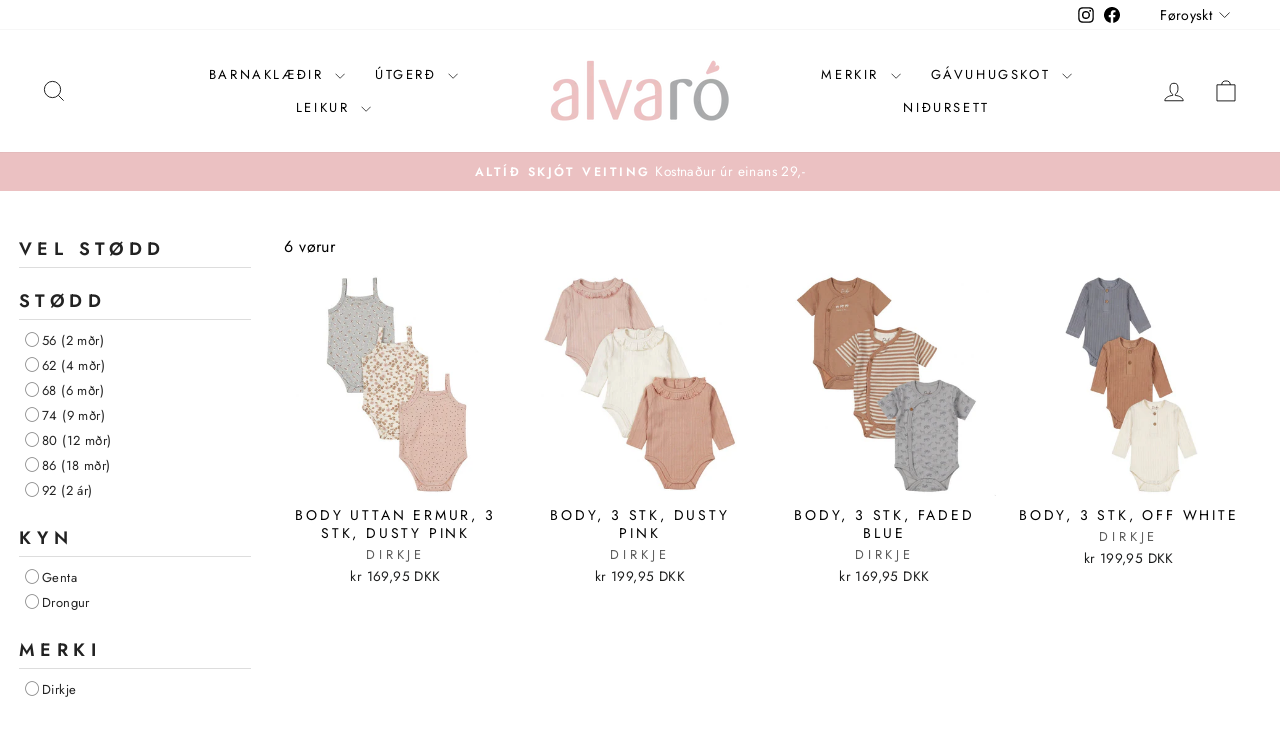

--- FILE ---
content_type: text/html; charset=utf-8
request_url: https://alvarofo.com/collections/stodd-50-56-0-1-mdr
body_size: 40157
content:
<!doctype html>
<html class="no-js" lang="fo" dir="ltr">
<head>
  <meta charset="utf-8">
  <meta http-equiv="X-UA-Compatible" content="IE=edge,chrome=1">
  <meta name="viewport" content="width=device-width,initial-scale=1">
  <meta name="theme-color" content="#111111">
  <link rel="canonical" href="https://alvaro.fo/collections/stodd-50-56-0-1-mdr">
  <link rel="preconnect" href="https://cdn.shopify.com" crossorigin>
  <link rel="preconnect" href="https://fonts.shopifycdn.com" crossorigin>
  <link rel="dns-prefetch" href="https://productreviews.shopifycdn.com">
  <link rel="dns-prefetch" href="https://ajax.googleapis.com">
  <link rel="dns-prefetch" href="https://maps.googleapis.com">
  <link rel="dns-prefetch" href="https://maps.gstatic.com"><link rel="shortcut icon" href="//alvarofo.com/cdn/shop/files/alvarafo_jpg_74755b42-a6c9-4ee4-b3b5-cd2e3ee698ea_32x32.jpg?v=1714337846" type="image/png" /><title>50/56 (0-1 mðr)
&ndash; Alvaró
</title>
<meta property="og:site_name" content="Alvaró">
  <meta property="og:url" content="https://alvaro.fo/collections/stodd-50-56-0-1-mdr">
  <meta property="og:title" content="50/56 (0-1 mðr)">
  <meta property="og:type" content="website">
  <meta property="og:description" content="Alvaró"><meta property="og:image" content="http://alvarofo.com/cdn/shop/files/alvarafo_png_uttan_fo_5f5178fd-5f1e-4c98-ba8f-2d7fddbf09f0.png?v=1714337165">
    <meta property="og:image:secure_url" content="https://alvarofo.com/cdn/shop/files/alvarafo_png_uttan_fo_5f5178fd-5f1e-4c98-ba8f-2d7fddbf09f0.png?v=1714337165">
    <meta property="og:image:width" content="1200">
    <meta property="og:image:height" content="628"><meta name="twitter:site" content="@">
  <meta name="twitter:card" content="summary_large_image">
  <meta name="twitter:title" content="50/56 (0-1 mðr)">
  <meta name="twitter:description" content="Alvaró">
<style data-shopify>@font-face {
  font-family: "Bodoni Moda";
  font-weight: 500;
  font-style: normal;
  font-display: swap;
  src: url("//alvarofo.com/cdn/fonts/bodoni_moda/bodonimoda_n5.36d0da1db617c453fb46e8089790ab6dc72c2356.woff2") format("woff2"),
       url("//alvarofo.com/cdn/fonts/bodoni_moda/bodonimoda_n5.40f612bab009769f87511096f185d9228ad3baa3.woff") format("woff");
}

  @font-face {
  font-family: Jost;
  font-weight: 400;
  font-style: normal;
  font-display: swap;
  src: url("//alvarofo.com/cdn/fonts/jost/jost_n4.d47a1b6347ce4a4c9f437608011273009d91f2b7.woff2") format("woff2"),
       url("//alvarofo.com/cdn/fonts/jost/jost_n4.791c46290e672b3f85c3d1c651ef2efa3819eadd.woff") format("woff");
}


  @font-face {
  font-family: Jost;
  font-weight: 600;
  font-style: normal;
  font-display: swap;
  src: url("//alvarofo.com/cdn/fonts/jost/jost_n6.ec1178db7a7515114a2d84e3dd680832b7af8b99.woff2") format("woff2"),
       url("//alvarofo.com/cdn/fonts/jost/jost_n6.b1178bb6bdd3979fef38e103a3816f6980aeaff9.woff") format("woff");
}

  @font-face {
  font-family: Jost;
  font-weight: 400;
  font-style: italic;
  font-display: swap;
  src: url("//alvarofo.com/cdn/fonts/jost/jost_i4.b690098389649750ada222b9763d55796c5283a5.woff2") format("woff2"),
       url("//alvarofo.com/cdn/fonts/jost/jost_i4.fd766415a47e50b9e391ae7ec04e2ae25e7e28b0.woff") format("woff");
}

  @font-face {
  font-family: Jost;
  font-weight: 600;
  font-style: italic;
  font-display: swap;
  src: url("//alvarofo.com/cdn/fonts/jost/jost_i6.9af7e5f39e3a108c08f24047a4276332d9d7b85e.woff2") format("woff2"),
       url("//alvarofo.com/cdn/fonts/jost/jost_i6.2bf310262638f998ed206777ce0b9a3b98b6fe92.woff") format("woff");
}

</style><link href="//alvarofo.com/cdn/shop/t/28/assets/theme.css?v=179872705393666424271714401906" rel="stylesheet" type="text/css" media="all" />
<style data-shopify>:root {
    --typeHeaderPrimary: "Bodoni Moda";
    --typeHeaderFallback: serif;
    --typeHeaderSize: 36px;
    --typeHeaderWeight: 500;
    --typeHeaderLineHeight: 1;
    --typeHeaderSpacing: 0.0em;

    --typeBasePrimary:Jost;
    --typeBaseFallback:sans-serif;
    --typeBaseSize: 16px;
    --typeBaseWeight: 400;
    --typeBaseSpacing: 0.025em;
    --typeBaseLineHeight: 1.4;
    --typeBaselineHeightMinus01: 1.3;

    --typeCollectionTitle: 18px;

    --iconWeight: 2px;
    --iconLinecaps: miter;

    
        --buttonRadius: 0;
    

    --colorGridOverlayOpacity: 0.1;
    }

    .placeholder-content {
    background-image: linear-gradient(100deg, #ffffff 40%, #f7f7f7 63%, #ffffff 79%);
    }</style><script>
    document.documentElement.className = document.documentElement.className.replace('no-js', 'js');

    window.theme = window.theme || {};
    theme.routes = {
      home: "/",
      cart: "/cart.js",
      cartPage: "/cart",
      cartAdd: "/cart/add.js",
      cartChange: "/cart/change.js",
      search: "/search",
      predictiveSearch: "/search/suggest"
    };
    theme.strings = {
      soldOut: "Útselt",
      unavailable: "Ikki tøkt",
      inStockLabel: "Á goymslu",
      oneStockLabel: "Einans [count] vøra á goymslu!",
      otherStockLabel: "Einans [count] vørur á goymslu!",
      willNotShipUntil: "",
      willBeInStockAfter: "",
      waitingForStock: "",
      savePrice: "Spar [saved_amount]",
      cartEmpty: "Vørukurvin er tóm",
      cartTermsConfirmation: "You must agree with the terms and conditions of sales to checkout ",
      searchCollections: "Vørubólkar:",
      searchPages: "Síður:",
      searchArticles: "Vørur:",
      productFrom: "úr ",
      maxQuantity: "Einans [quantity] av [title] eru tøkar"
    };
    theme.settings = {
      cartType: "page",
      isCustomerTemplate: false,
      moneyFormat: "\u003cspan class=money\u003ekr {{amount_with_comma_separator}} DKK\u003c\/span\u003e",
      saveType: "percent",
      productImageSize: "square",
      productImageCover: false,
      predictiveSearch: true,
      predictiveSearchType: null,
      predictiveSearchVendor: true,
      predictiveSearchPrice: true,
      quickView: false,
      themeName: 'Impulse',
      themeVersion: "7.4.1"
    };
  </script>

  <script>window.performance && window.performance.mark && window.performance.mark('shopify.content_for_header.start');</script><meta id="shopify-digital-wallet" name="shopify-digital-wallet" content="/25628942/digital_wallets/dialog">
<link rel="alternate" type="application/atom+xml" title="Feed" href="/collections/stodd-50-56-0-1-mdr.atom" />
<link rel="alternate" hreflang="x-default" href="https://alvaro.fo/collections/stodd-50-56-0-1-mdr">
<link rel="alternate" hreflang="fo" href="https://alvaro.fo/collections/stodd-50-56-0-1-mdr">
<link rel="alternate" hreflang="is" href="https://alvaro.fo/is/collections/stodd-50-56-0-1-mdr">
<link rel="alternate" type="application/json+oembed" href="https://alvaro.fo/collections/stodd-50-56-0-1-mdr.oembed">
<script async="async" src="/checkouts/internal/preloads.js?locale=fo-FO"></script>
<script id="shopify-features" type="application/json">{"accessToken":"7252674853cf7e404024f530d1690a5b","betas":["rich-media-storefront-analytics"],"domain":"alvarofo.com","predictiveSearch":true,"shopId":25628942,"locale":"en"}</script>
<script>var Shopify = Shopify || {};
Shopify.shop = "handilin.myshopify.com";
Shopify.locale = "fo";
Shopify.currency = {"active":"DKK","rate":"1.0"};
Shopify.country = "FO";
Shopify.theme = {"name":"Impulse (nýtt) - Power Tools","id":126198153329,"schema_name":"Impulse","schema_version":"7.4.1","theme_store_id":null,"role":"main"};
Shopify.theme.handle = "null";
Shopify.theme.style = {"id":null,"handle":null};
Shopify.cdnHost = "alvarofo.com/cdn";
Shopify.routes = Shopify.routes || {};
Shopify.routes.root = "/";</script>
<script type="module">!function(o){(o.Shopify=o.Shopify||{}).modules=!0}(window);</script>
<script>!function(o){function n(){var o=[];function n(){o.push(Array.prototype.slice.apply(arguments))}return n.q=o,n}var t=o.Shopify=o.Shopify||{};t.loadFeatures=n(),t.autoloadFeatures=n()}(window);</script>
<script id="shop-js-analytics" type="application/json">{"pageType":"collection"}</script>
<script defer="defer" async type="module" src="//alvarofo.com/cdn/shopifycloud/shop-js/modules/v2/client.init-shop-cart-sync_CG-L-Qzi.en.esm.js"></script>
<script defer="defer" async type="module" src="//alvarofo.com/cdn/shopifycloud/shop-js/modules/v2/chunk.common_B8yXDTDb.esm.js"></script>
<script type="module">
  await import("//alvarofo.com/cdn/shopifycloud/shop-js/modules/v2/client.init-shop-cart-sync_CG-L-Qzi.en.esm.js");
await import("//alvarofo.com/cdn/shopifycloud/shop-js/modules/v2/chunk.common_B8yXDTDb.esm.js");

  window.Shopify.SignInWithShop?.initShopCartSync?.({"fedCMEnabled":true,"windoidEnabled":true});

</script>
<script id="__st">var __st={"a":25628942,"offset":0,"reqid":"cc92f1df-f184-45c3-968e-fecff01f6e32-1768266126","pageurl":"alvarofo.com\/collections\/stodd-50-56-0-1-mdr","u":"9a96ad23f1ff","p":"collection","rtyp":"collection","rid":277736063089};</script>
<script>window.ShopifyPaypalV4VisibilityTracking = true;</script>
<script id="captcha-bootstrap">!function(){'use strict';const t='contact',e='account',n='new_comment',o=[[t,t],['blogs',n],['comments',n],[t,'customer']],c=[[e,'customer_login'],[e,'guest_login'],[e,'recover_customer_password'],[e,'create_customer']],r=t=>t.map((([t,e])=>`form[action*='/${t}']:not([data-nocaptcha='true']) input[name='form_type'][value='${e}']`)).join(','),a=t=>()=>t?[...document.querySelectorAll(t)].map((t=>t.form)):[];function s(){const t=[...o],e=r(t);return a(e)}const i='password',u='form_key',d=['recaptcha-v3-token','g-recaptcha-response','h-captcha-response',i],f=()=>{try{return window.sessionStorage}catch{return}},m='__shopify_v',_=t=>t.elements[u];function p(t,e,n=!1){try{const o=window.sessionStorage,c=JSON.parse(o.getItem(e)),{data:r}=function(t){const{data:e,action:n}=t;return t[m]||n?{data:e,action:n}:{data:t,action:n}}(c);for(const[e,n]of Object.entries(r))t.elements[e]&&(t.elements[e].value=n);n&&o.removeItem(e)}catch(o){console.error('form repopulation failed',{error:o})}}const l='form_type',E='cptcha';function T(t){t.dataset[E]=!0}const w=window,h=w.document,L='Shopify',v='ce_forms',y='captcha';let A=!1;((t,e)=>{const n=(g='f06e6c50-85a8-45c8-87d0-21a2b65856fe',I='https://cdn.shopify.com/shopifycloud/storefront-forms-hcaptcha/ce_storefront_forms_captcha_hcaptcha.v1.5.2.iife.js',D={infoText:'Protected by hCaptcha',privacyText:'Privacy',termsText:'Terms'},(t,e,n)=>{const o=w[L][v],c=o.bindForm;if(c)return c(t,g,e,D).then(n);var r;o.q.push([[t,g,e,D],n]),r=I,A||(h.body.append(Object.assign(h.createElement('script'),{id:'captcha-provider',async:!0,src:r})),A=!0)});var g,I,D;w[L]=w[L]||{},w[L][v]=w[L][v]||{},w[L][v].q=[],w[L][y]=w[L][y]||{},w[L][y].protect=function(t,e){n(t,void 0,e),T(t)},Object.freeze(w[L][y]),function(t,e,n,w,h,L){const[v,y,A,g]=function(t,e,n){const i=e?o:[],u=t?c:[],d=[...i,...u],f=r(d),m=r(i),_=r(d.filter((([t,e])=>n.includes(e))));return[a(f),a(m),a(_),s()]}(w,h,L),I=t=>{const e=t.target;return e instanceof HTMLFormElement?e:e&&e.form},D=t=>v().includes(t);t.addEventListener('submit',(t=>{const e=I(t);if(!e)return;const n=D(e)&&!e.dataset.hcaptchaBound&&!e.dataset.recaptchaBound,o=_(e),c=g().includes(e)&&(!o||!o.value);(n||c)&&t.preventDefault(),c&&!n&&(function(t){try{if(!f())return;!function(t){const e=f();if(!e)return;const n=_(t);if(!n)return;const o=n.value;o&&e.removeItem(o)}(t);const e=Array.from(Array(32),(()=>Math.random().toString(36)[2])).join('');!function(t,e){_(t)||t.append(Object.assign(document.createElement('input'),{type:'hidden',name:u})),t.elements[u].value=e}(t,e),function(t,e){const n=f();if(!n)return;const o=[...t.querySelectorAll(`input[type='${i}']`)].map((({name:t})=>t)),c=[...d,...o],r={};for(const[a,s]of new FormData(t).entries())c.includes(a)||(r[a]=s);n.setItem(e,JSON.stringify({[m]:1,action:t.action,data:r}))}(t,e)}catch(e){console.error('failed to persist form',e)}}(e),e.submit())}));const S=(t,e)=>{t&&!t.dataset[E]&&(n(t,e.some((e=>e===t))),T(t))};for(const o of['focusin','change'])t.addEventListener(o,(t=>{const e=I(t);D(e)&&S(e,y())}));const B=e.get('form_key'),M=e.get(l),P=B&&M;t.addEventListener('DOMContentLoaded',(()=>{const t=y();if(P)for(const e of t)e.elements[l].value===M&&p(e,B);[...new Set([...A(),...v().filter((t=>'true'===t.dataset.shopifyCaptcha))])].forEach((e=>S(e,t)))}))}(h,new URLSearchParams(w.location.search),n,t,e,['guest_login'])})(!0,!0)}();</script>
<script integrity="sha256-4kQ18oKyAcykRKYeNunJcIwy7WH5gtpwJnB7kiuLZ1E=" data-source-attribution="shopify.loadfeatures" defer="defer" src="//alvarofo.com/cdn/shopifycloud/storefront/assets/storefront/load_feature-a0a9edcb.js" crossorigin="anonymous"></script>
<script data-source-attribution="shopify.dynamic_checkout.dynamic.init">var Shopify=Shopify||{};Shopify.PaymentButton=Shopify.PaymentButton||{isStorefrontPortableWallets:!0,init:function(){window.Shopify.PaymentButton.init=function(){};var t=document.createElement("script");t.src="https://alvarofo.com/cdn/shopifycloud/portable-wallets/latest/portable-wallets.en.js",t.type="module",document.head.appendChild(t)}};
</script>
<script data-source-attribution="shopify.dynamic_checkout.buyer_consent">
  function portableWalletsHideBuyerConsent(e){var t=document.getElementById("shopify-buyer-consent"),n=document.getElementById("shopify-subscription-policy-button");t&&n&&(t.classList.add("hidden"),t.setAttribute("aria-hidden","true"),n.removeEventListener("click",e))}function portableWalletsShowBuyerConsent(e){var t=document.getElementById("shopify-buyer-consent"),n=document.getElementById("shopify-subscription-policy-button");t&&n&&(t.classList.remove("hidden"),t.removeAttribute("aria-hidden"),n.addEventListener("click",e))}window.Shopify?.PaymentButton&&(window.Shopify.PaymentButton.hideBuyerConsent=portableWalletsHideBuyerConsent,window.Shopify.PaymentButton.showBuyerConsent=portableWalletsShowBuyerConsent);
</script>
<script data-source-attribution="shopify.dynamic_checkout.cart.bootstrap">document.addEventListener("DOMContentLoaded",(function(){function t(){return document.querySelector("shopify-accelerated-checkout-cart, shopify-accelerated-checkout")}if(t())Shopify.PaymentButton.init();else{new MutationObserver((function(e,n){t()&&(Shopify.PaymentButton.init(),n.disconnect())})).observe(document.body,{childList:!0,subtree:!0})}}));
</script>

<script>window.performance && window.performance.mark && window.performance.mark('shopify.content_for_header.end');</script>

  <script src="//alvarofo.com/cdn/shop/t/28/assets/vendor-scripts-v11.js" defer="defer"></script><script src="//alvarofo.com/cdn/shop/t/28/assets/theme.js?v=136904160527539270741714401881" defer="defer"></script>
<link href="//alvarofo.com/cdn/shop/t/28/assets/filter-menu.css?v=42182729501483268881714401909" rel="stylesheet" type="text/css" media="all" />
<script src="//alvarofo.com/cdn/shop/t/28/assets/filter-menu.js?v=121436412604812436471714401881" type="text/javascript"></script>



<script defer src="https://cdnjs.cloudflare.com/ajax/libs/jquery/3.3.1/jquery.min.js" integrity="sha256-FgpCb/KJQlLNfOu91ta32o/NMZxltwRo8QtmkMRdAu8=" crossorigin="anonymous"></script>
<!-- BEGIN app block: shopify://apps/t-lab-ai-language-translate/blocks/custom_translations/b5b83690-efd4-434d-8c6a-a5cef4019faf --><!-- BEGIN app snippet: custom_translation_scripts --><script>
(()=>{var o=/\([0-9]+?\)$/,M=/\r?\n|\r|\t|\xa0|\u200B|\u200E|&nbsp;| /g,v=/<\/?[a-z][\s\S]*>/i,r=/^(https?:\/\/|\/\/)[^\s/$.?#].[^\s]*$/i,k=/\{\{\s*([a-zA-Z_]\w*)\s*\}\}/g,p=/\{\{\s*([a-zA-Z_]\w*)\s*\}\}/,t=/^(https:)?\/\/cdn\.shopify\.com\/(.+)\.(png|jpe?g|gif|webp|svgz?|bmp|tiff?|ico|avif)/i,e=/^(https:)?\/\/cdn\.shopify\.com/i,a=/\b(?:https?|ftp)?:?\/\/?[^\s\/]+\/[^\s]+\.(?:png|jpe?g|gif|webp|svgz?|bmp|tiff?|ico|avif)\b/i,I=/url\(['"]?(.*?)['"]?\)/,m="__label:",i=document.createElement("textarea"),u={t:["src","data-src","data-source","data-href","data-zoom","data-master","data-bg","base-src"],i:["srcset","data-srcset"],o:["href","data-href"],u:["href","data-href","data-src","data-zoom"]},g=new Set(["img","picture","button","p","a","input"]),h=16.67,s=function(n){return n.nodeType===Node.ELEMENT_NODE},c=function(n){return n.nodeType===Node.TEXT_NODE};function w(n){return t.test(n.trim())||a.test(n.trim())}function b(n){return(n=>(n=n.trim(),r.test(n)))(n)||e.test(n.trim())}var l=function(n){return!n||0===n.trim().length};function j(n){return i.innerHTML=n,i.value}function T(n){return A(j(n))}function A(n){return n.trim().replace(o,"").replace(M,"").trim()}var _=1e3;function D(n){n=n.trim().replace(M,"").replace(/&amp;/g,"&").replace(/&gt;/g,">").replace(/&lt;/g,"<").trim();return n.length>_?N(n):n}function E(n){return n.trim().toLowerCase().replace(/^https:/i,"")}function N(n){for(var r=5381,t=0;t<n.length;t++)r=(r<<5)+r^n.charCodeAt(t);return(r>>>0).toString(36)}function f(n){for(var r=document.createElement("template"),t=(r.innerHTML=n,["SCRIPT","IFRAME","OBJECT","EMBED","LINK","META"]),e=/^(on\w+|srcdoc|style)$/i,a=document.createTreeWalker(r.content,NodeFilter.SHOW_ELEMENT),i=a.nextNode();i;i=a.nextNode()){var o=i;if(t.includes(o.nodeName))o.remove();else for(var u=o.attributes.length-1;0<=u;--u)e.test(o.attributes[u].name)&&o.removeAttribute(o.attributes[u].name)}return r.innerHTML}function d(n,r,t){void 0===t&&(t=20);for(var e=n,a=0;e&&e.parentElement&&a<t;){for(var i=e.parentElement,o=0,u=r;o<u.length;o++)for(var s=u[o],c=0,l=s.l;c<l.length;c++){var f=l[c];switch(f.type){case"class":for(var d=0,v=i.classList;d<v.length;d++){var p=v[d];if(f.value.test(p))return s.label}break;case"id":if(i.id&&f.value.test(i.id))return s.label;break;case"attribute":if(i.hasAttribute(f.name)){if(!f.value)return s.label;var m=i.getAttribute(f.name);if(m&&f.value.test(m))return s.label}}}e=i,a++}return"unknown"}function y(n,r){var t,e,a;"function"==typeof window.fetch&&"AbortController"in window?(t=new AbortController,e=setTimeout(function(){return t.abort()},3e3),fetch(n,{credentials:"same-origin",signal:t.signal}).then(function(n){return clearTimeout(e),n.ok?n.json():Promise.reject(n)}).then(r).catch(console.error)):((a=new XMLHttpRequest).onreadystatechange=function(){4===a.readyState&&200===a.status&&r(JSON.parse(a.responseText))},a.open("GET",n,!0),a.timeout=3e3,a.send())}function O(){var l=/([^\s]+)\.(png|jpe?g|gif|webp|svgz?|bmp|tiff?|ico|avif)$/i,f=/_(\{width\}x*|\{width\}x\{height\}|\d{3,4}x\d{3,4}|\d{3,4}x|x\d{3,4}|pinco|icon|thumb|small|compact|medium|large|grande|original|master)(_crop_\w+)*(@[2-3]x)*(.progressive)*$/i,d=/^(https?|ftp|file):\/\//i;function t(n){var r,t="".concat(n.path).concat(n.v).concat(null!=(t=n.size)?t:"",".").concat(n.p);return n.m&&(t="".concat(n.path).concat(n.m,"/").concat(n.v).concat(null!=(r=n.size)?r:"",".").concat(n.p)),n.host&&(t="".concat(null!=(r=n.protocol)?r:"","//").concat(n.host).concat(t)),n.g&&(t+=n.g),t}return{h:function(n){var r=!0,t=(d.test(n)||n.startsWith("//")||(r=!1,n="https://example.com"+n),r);n.startsWith("//")&&(t=!1,n="https:"+n);try{new URL(n)}catch(n){return null}var e,a,i,o,u,s,n=new URL(n),c=n.pathname.split("/").filter(function(n){return n});return c.length<1||(a=c.pop(),e=null!=(e=c.pop())?e:null,null===(a=a.match(l)))?null:(s=a[1],a=a[2],i=s.match(f),o=s,(u=null)!==i&&(o=s.substring(0,i.index),u=i[0]),s=0<c.length?"/"+c.join("/")+"/":"/",{protocol:t?n.protocol:null,host:r?n.host:null,path:s,g:n.search,m:e,v:o,size:u,p:a,version:n.searchParams.get("v"),width:n.searchParams.get("width")})},T:t,S:function(n){return(n.m?"/".concat(n.m,"/"):"/").concat(n.v,".").concat(n.p)},M:function(n){return(n.m?"/".concat(n.m,"/"):"/").concat(n.v,".").concat(n.p,"?v=").concat(n.version||"0")},k:function(n,r){return t({protocol:r.protocol,host:r.host,path:r.path,g:r.g,m:r.m,v:r.v,size:n.size,p:r.p,version:r.version,width:r.width})}}}var x,S,C={},H={};function q(p,n){var m=new Map,g=new Map,i=new Map,t=new Map,e=new Map,a=new Map,o=new Map,u=function(n){return n.toLowerCase().replace(/[\s\W_]+/g,"")},s=new Set(n.A.map(u)),c=0,l=!1,f=!1,d=O();function v(n,r,t){s.has(u(n))||n&&r&&(t.set(n,r),l=!0)}function r(n,r){if(n&&n.trim()&&0!==m.size){var t=A(n),e=H[t];if(e&&(p.log("dictionary",'Overlapping text: "'.concat(n,'" related to html: "').concat(e,'"')),r)&&(n=>{if(n)for(var r=h(n.outerHTML),t=r._,e=(r.I||(t=0),n.parentElement),a=0;e&&a<5;){var i=h(e.outerHTML),o=i.I,i=i._;if(o){if(p.log("dictionary","Ancestor depth ".concat(a,": overlap score=").concat(i.toFixed(3),", base=").concat(t.toFixed(3))),t<i)return 1;if(i<t&&0<t)return}e=e.parentElement,a++}})(r))p.log("dictionary",'Skipping text translation for "'.concat(n,'" because an ancestor HTML translation exists'));else{e=m.get(t);if(e)return e;var a=n;if(a&&a.trim()&&0!==g.size){for(var i,o,u,s=g.entries(),c=s.next();!c.done;){var l=c.value[0],f=c.value[1],d=a.trim().match(l);if(d&&1<d.length){i=l,o=f,u=d;break}c=s.next()}if(i&&o&&u){var v=u.slice(1),r=o.match(k);if(r&&r.length===v.length)return r.reduce(function(n,r,t){return n.replace(r,v[t])},o)}}}}return null}function h(n){var t,e,a;return!n||!n.trim()||0===i.size?{I:null,_:0}:(t=D(n),a=0,(e=null)!=(n=i.get(t))?{I:n,_:1}:(i.forEach(function(n,r){-1!==r.indexOf(t)&&(r=t.length/r.length,a<r)&&(a=r,e=n)}),{I:e,_:a}))}function w(n){return n&&n.trim()&&0!==i.size&&(n=D(n),null!=(n=i.get(n)))?n:null}function b(n){if(n&&n.trim()&&0!==t.size){var r=E(n),r=t.get(r);if(r)return r;r=d.h(n);if(r){n=d.M(r).toLowerCase(),n=t.get(n);if(n)return n;n=d.S(r).toLowerCase(),r=t.get(n);if(r)return r}}return null}function T(n){return!n||!n.trim()||0===e.size||void 0===(n=e.get(A(n)))?null:n}function y(n){return!n||!n.trim()||0===a.size||void 0===(n=a.get(E(n)))?null:n}function x(n){var r;return!n||!n.trim()||0===o.size?null:null!=(r=o.get(A(n)))?r:(r=D(n),void 0!==(n=o.get(r))?n:null)}function S(){var n={j:m,D:g,N:i,O:t,C:e,H:a,q:o,L:l,R:c,F:C};return JSON.stringify(n,function(n,r){return r instanceof Map?Object.fromEntries(r.entries()):r})}return{J:function(n,r){v(n,r,m)},U:function(n,r){n&&r&&(n=new RegExp("^".concat(n,"$"),"s"),g.set(n,r),l=!0)},$:function(n,r){var t;n!==r&&(v((t=j(t=n).trim().replace(M,"").trim()).length>_?N(t):t,r,i),c=Math.max(c,n.length))},P:function(n,r){v(n,r,t),(n=d.h(n))&&(v(d.M(n).toLowerCase(),r,t),v(d.S(n).toLowerCase(),r,t))},G:function(n,r){v(n.replace("[img-alt]","").replace(M,"").trim(),r,e)},B:function(n,r){v(n,r,a)},W:function(n,r){f=!0,v(n,r,o)},V:function(){return p.log("dictionary","Translation dictionaries: ",S),i.forEach(function(n,t){m.forEach(function(n,r){t!==r&&-1!==t.indexOf(r)&&(C[r]=A(n),H[r]=t)})}),p.log("dictionary","appliedTextTranslations: ",JSON.stringify(C)),p.log("dictionary","overlappingTexts: ",JSON.stringify(H)),{L:l,Z:f,K:r,X:w,Y:b,nn:T,rn:y,tn:x}}}}function z(n,r,t){function f(n,r){r=n.split(r);return 2===r.length?r[1].trim()?r:[r[0]]:[n]}var d=q(t,r);return n.forEach(function(n){if(n){var c,l=n.name,n=n.value;if(l&&n){if("string"==typeof n)try{c=JSON.parse(n)}catch(n){return void t.log("dictionary","Invalid metafield JSON for "+l,function(){return String(n)})}else c=n;c&&Object.keys(c).forEach(function(e){if(e){var n,r,t,a=c[e];if(a)if(e!==a)if(l.includes("judge"))t=T(e),d.W(t,a);else if(e.startsWith("[img-alt]"))d.G(e,a);else if(e.startsWith("[img-src]"))n=E(e.replace("[img-src]","")),d.P(n,a);else if(v.test(e))d.$(e,a);else if(w(e))n=E(e),d.P(n,a);else if(b(e))t=E(e),d.B(t,a);else if("/"===(n=(n=e).trim())[0]&&"/"!==n[1]&&(t=E(e),d.B(t,a),t=T(e),d.J(t,a)),p.test(e))(s=(t=e).match(k))&&0<s.length&&(r=t.replace(/[-\/\\^$*+?.()|[\]]/g,"\\$&"),s.forEach(function(n){r=r.replace(n,"(.*)")}),d.U(r,a));else if(e.startsWith(m))t=a.replace(m,""),s=e.replace(m,""),d.J(T(s),t);else{if("product_tags"===l)for(var i=0,o=["_",":"];i<o.length;i++){var u=(n=>{if(e.includes(n)){var r=f(e,n),t=f(a,n);if(r.length===t.length)return r.forEach(function(n,r){n!==t[r]&&(d.J(T(n),t[r]),d.J(T("".concat(n,":")),"".concat(t[r],":")))}),{value:void 0}}})(o[i]);if("object"==typeof u)return u.value}var s=T(e);s!==a&&d.J(s,a)}}})}}}),d.V()}function L(y,x){var e=[{label:"judge-me",l:[{type:"class",value:/jdgm/i},{type:"id",value:/judge-me/i},{type:"attribute",name:"data-widget-name",value:/review_widget/i}]}],a=O();function S(t,n,e){n.forEach(function(n){var r=t.getAttribute(n);r&&(r=n.includes("href")?e.rn(r):e.K(r))&&t.setAttribute(n,r)})}function M(n,r,t){var e,a=n.getAttribute(r);a&&((e=i(a=E(a.split("&")[0]),t))?n.setAttribute(r,e):(e=t.rn(a))&&n.setAttribute(r,e))}function k(n,r,t){var e=n.getAttribute(r);e&&(e=((n,r)=>{var t=(n=n.split(",").filter(function(n){return null!=n&&""!==n.trim()}).map(function(n){var n=n.trim().split(/\s+/),r=n[0].split("?"),t=r[0],r=r[1],r=r?r.split("&"):[],e=((n,r)=>{for(var t=0;t<n.length;t++)if(r(n[t]))return n[t];return null})(r,function(n){return n.startsWith("v=")}),r=r.filter(function(n){return!n.startsWith("v=")}),n=n[1];return{url:t,version:e,en:r.join("&"),size:n}}))[0].url;if(t=i(t=n[0].version?"".concat(t,"?").concat(n[0].version):t,r)){var e=a.h(t);if(e)return n.map(function(n){var r=n.url,t=a.h(r);return t&&(r=a.k(t,e)),n.en&&(t=r.includes("?")?"&":"?",r="".concat(r).concat(t).concat(n.en)),r=n.size?"".concat(r," ").concat(n.size):r}).join(",")}})(e,t))&&n.setAttribute(r,e)}function i(n,r){var t=a.h(n);return null===t?null:(n=r.Y(n))?null===(n=a.h(n))?null:a.k(t,n):(n=a.S(t),null===(r=r.Y(n))||null===(n=a.h(r))?null:a.k(t,n))}function A(n,r,t){var e,a,i,o;t.an&&(e=n,a=t.on,u.o.forEach(function(n){var r=e.getAttribute(n);if(!r)return!1;!r.startsWith("/")||r.startsWith("//")||r.startsWith(a)||(r="".concat(a).concat(r),e.setAttribute(n,r))})),i=n,t=u.u.slice(),o=r,t.forEach(function(n){var r,t=i.getAttribute(n);t&&(w(t)?(r=o.Y(t))&&i.setAttribute(n,r):(r=o.rn(t))&&i.setAttribute(n,r))})}function _(r,t){var n,e,a,i,o;u.t.forEach(function(n){return M(r,n,t)}),u.i.forEach(function(n){return k(r,n,t)}),e="alt",a=t,(o=(n=r).getAttribute(e))&&((i=a.nn(o))?n.setAttribute(e,i):(i=a.K(o))&&n.setAttribute(e,i))}return{un:function(n){return!(!n||!s(n)||x.sn.includes((n=n).tagName.toLowerCase())||n.classList.contains("tl-switcher-container")||(n=n.parentNode)&&["SCRIPT","STYLE"].includes(n.nodeName.toUpperCase()))},cn:function(n){if(c(n)&&null!=(r=n.textContent)&&r.trim()){if(y.Z)if("judge-me"===d(n,e,5)){var r=y.tn(n.textContent);if(r)return void(n.textContent=j(r))}var t,r=y.K(n.textContent,n.parentElement||void 0);r&&(t=n.textContent.trim().replace(o,"").trim(),n.textContent=j(n.textContent.replace(t,r)))}},ln:function(n){if(!!l(n.textContent)||!n.innerHTML)return!1;if(y.Z&&"judge-me"===d(n,e,5)){var r=y.tn(n.innerHTML);if(r)return n.innerHTML=f(r),!0}r=y.X(n.innerHTML);return!!r&&(n.innerHTML=f(r),!0)},fn:function(n){var r,t,e,a,i,o,u,s,c,l;switch(S(n,["data-label","title"],y),n.tagName.toLowerCase()){case"a":A(n,y,x);break;case"input":c=u=y,(l=(s=o=n).getAttribute("type"))&&("submit"===l||"button"===l)&&(l=s.getAttribute("value"),c=c.K(l))&&s.setAttribute("value",c),S(o,["placeholder"],u);break;case"textarea":S(n,["placeholder"],y);break;case"img":_(n,y);break;case"picture":for(var f=y,d=n.childNodes,v=0;v<d.length;v++){var p=d[v];if(p.tagName)switch(p.tagName.toLowerCase()){case"source":k(p,"data-srcset",f),k(p,"srcset",f);break;case"img":_(p,f)}}break;case"div":s=l=y,(u=o=c=n)&&(o=o.style.backgroundImage||o.getAttribute("data-bg")||"")&&"none"!==o&&(o=o.match(I))&&o[1]&&(o=o[1],s=s.Y(o))&&(u.style.backgroundImage='url("'.concat(s,'")')),a=c,i=l,["src","data-src","data-bg"].forEach(function(n){return M(a,n,i)}),["data-bgset"].forEach(function(n){return k(a,n,i)}),["data-href"].forEach(function(n){return S(a,[n],i)});break;case"button":t=y,(e=(r=n).getAttribute("value"))&&(t=t.K(e))&&r.setAttribute("value",t);break;case"iframe":e=y,(t=(r=n).getAttribute("src"))&&(e=e.rn(t))&&r.setAttribute("src",e);break;case"video":for(var m=n,g=y,h=["src"],w=0;w<h.length;w++){var b=h[w],T=m.getAttribute(b);T&&(T=g.rn(T))&&m.setAttribute(b,T)}}},getImageTranslation:function(n){return i(n,y)}}}function R(s,c,l){t=c.dn,e=new WeakMap;var t,e,a={add:function(n){var r=Date.now()+t;e.set(n,r)},has:function(n){var r=null!=(r=e.get(n))?r:0;return!(Date.now()>=r&&(e.delete(n),1))}},i=[],o=[],f=[],d=[],u=2*h,v=3*h;function p(n){var r,t,e;n&&(n.nodeType===Node.TEXT_NODE&&s.un(n.parentElement)?s.cn(n):s.un(n)&&(n=n,s.fn(n),r=g.has(n.tagName.toLowerCase())||(r=(r=n).getBoundingClientRect(),t=window.innerHeight||document.documentElement.clientHeight,e=window.innerWidth||document.documentElement.clientWidth,t=r.top<=t&&0<=r.top+r.height,e=r.left<=e&&0<=r.left+r.width,t&&e),a.has(n)||(r?i:o).push(n)))}function m(n){if(l.log("messageHandler","Processing element:",n),s.un(n)){var r=s.ln(n);if(a.add(n),!r){var t=n.childNodes;l.log("messageHandler","Child nodes:",t);for(var e=0;e<t.length;e++)p(t[e])}}}requestAnimationFrame(function n(){for(var r=performance.now();0<i.length;){var t=i.shift();if(t&&!a.has(t)&&m(t),performance.now()-r>=v)break}requestAnimationFrame(n)}),requestAnimationFrame(function n(){for(var r=performance.now();0<o.length;){var t=o.shift();if(t&&!a.has(t)&&m(t),performance.now()-r>=u)break}requestAnimationFrame(n)}),c.vn&&requestAnimationFrame(function n(){for(var r=performance.now();0<f.length;){var t=f.shift();if(t&&s.fn(t),performance.now()-r>=u)break}requestAnimationFrame(n)}),c.pn&&requestAnimationFrame(function n(){for(var r=performance.now();0<d.length;){var t=d.shift();if(t&&s.cn(t),performance.now()-r>=u)break}requestAnimationFrame(n)});var n={subtree:!0,childList:!0,attributes:c.vn,characterData:c.pn};new MutationObserver(function(n){l.log("observer","Observer:",n);for(var r=0;r<n.length;r++){var t=n[r];switch(t.type){case"childList":for(var e=t.addedNodes,a=0;a<e.length;a++)p(e[a]);var i=t.target.childNodes;if(i.length<=10)for(var o=0;o<i.length;o++)p(i[o]);break;case"attributes":var u=t.target;s.un(u)&&u&&f.push(u);break;case"characterData":c.pn&&(u=t.target)&&u.nodeType===Node.TEXT_NODE&&d.push(u)}}}).observe(document.documentElement,n)}void 0===window.TranslationLab&&(window.TranslationLab={}),window.TranslationLab.CustomTranslations=(x=(()=>{var a;try{a=window.localStorage.getItem("tlab_debug_mode")||null}catch(n){a=null}return{log:function(n,r){for(var t=[],e=2;e<arguments.length;e++)t[e-2]=arguments[e];!a||"observer"===n&&"all"===a||("all"===a||a===n||"custom"===n&&"custom"===a)&&(n=t.map(function(n){if("function"==typeof n)try{return n()}catch(n){return"Error generating parameter: ".concat(n.message)}return n}),console.log.apply(console,[r].concat(n)))}}})(),S=null,{init:function(n,r){n&&!n.isPrimaryLocale&&n.translationsMetadata&&n.translationsMetadata.length&&(0<(r=((n,r,t,e)=>{function a(n,r){for(var t=[],e=2;e<arguments.length;e++)t[e-2]=arguments[e];for(var a=0,i=t;a<i.length;a++){var o=i[a];if(o&&void 0!==o[n])return o[n]}return r}var i=window.localStorage.getItem("tlab_feature_options"),o=null;if(i)try{o=JSON.parse(i)}catch(n){e.log("dictionary","Invalid tlab_feature_options JSON",String(n))}var t=a("useMessageHandler",!0,o,i=t),u=a("messageHandlerCooldown",2e3,o,i),s=a("localizeUrls",!1,o,i),c=a("processShadowRoot",!1,o,i),l=a("attributesMutations",!1,o,i),f=a("processCharacterData",!1,o,i),d=a("excludedTemplates",[],o,i),o=a("phraseIgnoreList",[],o,i);return e.log("dictionary","useMessageHandler:",t),e.log("dictionary","messageHandlerCooldown:",u),e.log("dictionary","localizeUrls:",s),e.log("dictionary","processShadowRoot:",c),e.log("dictionary","attributesMutations:",l),e.log("dictionary","processCharacterData:",f),e.log("dictionary","excludedTemplates:",d),e.log("dictionary","phraseIgnoreList:",o),{sn:["html","head","meta","script","noscript","style","link","canvas","svg","g","path","ellipse","br","hr"],locale:n,on:r,gn:t,dn:u,an:s,hn:c,vn:l,pn:f,mn:d,A:o}})(n.locale,n.on,r,x)).mn.length&&r.mn.includes(n.template)||(n=z(n.translationsMetadata,r,x),S=L(n,r),n.L&&(r.gn&&R(S,r,x),window.addEventListener("DOMContentLoaded",function(){function e(n){n=/\/products\/(.+?)(\?.+)?$/.exec(n);return n?n[1]:null}var n,r,t,a;(a=document.querySelector(".cbb-frequently-bought-selector-label-name"))&&"true"!==a.getAttribute("translated")&&(n=e(window.location.pathname))&&(r="https://".concat(window.location.host,"/products/").concat(n,".json"),t="https://".concat(window.location.host).concat(window.Shopify.routes.root,"products/").concat(n,".json"),y(r,function(n){a.childNodes.forEach(function(r){r.textContent===n.product.title&&y(t,function(n){r.textContent!==n.product.title&&(r.textContent=n.product.title,a.setAttribute("translated","true"))})})}),document.querySelectorAll('[class*="cbb-frequently-bought-selector-link"]').forEach(function(r){var n,t;"true"!==r.getAttribute("translated")&&(n=r.getAttribute("href"))&&(t=e(n))&&y("https://".concat(window.location.host).concat(window.Shopify.routes.root,"products/").concat(t,".json"),function(n){r.textContent!==n.product.title&&(r.textContent=n.product.title,r.setAttribute("translated","true"))})}))}))))},getImageTranslation:function(n){return x.log("dictionary","translationManager: ",S),S?S.getImageTranslation(n):null}})})();
</script><!-- END app snippet -->

<script>
  (function() {
    var ctx = {
      locale: 'fo',
      isPrimaryLocale: true,
      rootUrl: '',
      translationsMetadata: [{},{"name":"product_options_variants","value":{}}],
      template: "collection",
    };
    var settings = null;
    TranslationLab.CustomTranslations.init(ctx, settings);
  })()
</script>


<!-- END app block --><!-- BEGIN app block: shopify://apps/beast-currency-converter/blocks/doubly/267afa86-a419-4d5b-a61b-556038e7294d -->


	<script>
		var DoublyGlobalCurrency, catchXHR = true, bccAppVersion = 1;
       	var DoublyGlobal = {
			theme : 'no_theme',
			spanClass : 'money',
			cookieName : '_g1744555492',
			ratesUrl :  'https://init.grizzlyapps.com/9e32c84f0db4f7b1eb40c32bdb0bdea9',
			geoUrl : 'https://currency.grizzlyapps.com/83d400c612f9a099fab8f76dcab73a48',
			shopCurrency : 'DKK',
            allowedCurrencies : '["DKK","ISK"]',
			countriesJSON : '{"0c9fbda2f60ec2898217462c14a8ca28":"AFN","77825ffc7ed510e4219e27367f50f427":"ALL","25a2b91d530da6d79800c24bec689d61":"USD","6916af863143143036e271f9117caadc":"DZD","36d215ec8ce6c5a767e678b13f50862b":"USD","fb911160ef95c46fb368ef2eff5570c0":"EUR","b3476dae9aa570b88a30abf70a978252":"AOA","0dcfbae12c14fe30dc542b8206e459bd":"XCD","78da38f7ae93bc36b6bd59ca89a8429e":"AZN","00bad30068c0f10b3b77506da947caa2":"ARS","ae7f19edb7b436fcaf57a36430c3d3b0":"AUD","33d5bb379aebcde4d167f033df2d382e":"EUR","9edd33fbd532c66cacf94af4db21dab7":"BSD","925c1d014fbf174114bb903bf2c7bac5":"BHD","7728cea5bac9cde9907b1085712ed9f2":"BDT","749b2ebf8d945c6cf6c5f048c72aaa2a":"AMD","51a5c332372cd72420a791368eece6f8":"BBD","a19904ce7ba5c44cb4d91748288eefe1":"EUR","35e59d62315172a2d1d54dc0dab770e2":"BMD","90719543ee7853da54814bea0989487b":"BTN","a64e8989e48fe1e7d05d23f4e8e9780c":"BOB","12a516dd73e5e53bd31569e4fcc041e6":"BAM","aedbb109003adaf6af69128c4e83cbe2":"BWP","10cfd19a20aae97470c9fbec788b71d6":"NOK","6b1966f4af75004e954a0de3c7fe7c1b":"BRL","a8958ab7798f4aef591661273c373f08":"BZD","950722fea3174745d7dfa0458b3cf71b":"USD","af5b357afe354e75e320a29e2b045978":"SBD","b53c1f894f02b24dcda710f846b6f0b3":"USD","1eb8a653b84f6acca0219cc54beac35f":"BND","181b4e020d6109051fc88ee13fb045ca":"BGN","3024a0f4e34ca7dc9ee76ebd3c519a83":"MMK","b69c9b470097833122f215cf0fa67382":"BIF","df9ace98f7da2dab53a04a99cf75a3de":"BYN","8d516a5655bcd1dd017b946ca6eed9d6":"KHR","1ea38124b279c2416df6b493978da030":"XAF","132df582bdd725b956df4dfe33711f28":"CAD","7322579988573acf8fd138830bc5e884":"CVE","51bc3879ab2a3f057693cb9ec6e45c94":"KYD","3a3cea975adfe6240593cd1e5388120d":"XAF","7bbd9b6a782e6e1e6a117129051aac32":"LKR","60b136c7758c1178ce48c292d65851e5":"XAF","c3c3ac331bcee531802bc9c1712f5c54":"CLP","92035c0407d62963eda165cda28d6114":"CNY","2bd18f873de9138c69de623ee7f04af9":"TWD","6810126b0ee4236a21f0ac1c4fdb6764":"AUD","bcf6ce5201899723a0a06792c6caeed3":"AUD","5a43428b67ab8a57bfbe1088c4b7f42f":"COP","f2b2534365ee9f71fbed5e2afcdca50a":"KMF","f773a4708bf9adfefd6298f12b062124":"EUR","f8ec5d9332715db4eb25a5347286e599":"XAF","92150c6fdab610675a24978b4cfbf368":"CDF","96b30a27a1720ddf1b08cc915d36acab":"NZD","7a7f88e4952e63bfcd9635168264fe45":"CRC","67a7fa7c3712d0f7a9dc50853047e144":"HRK","93d5e4bf2d22ead33ca93c5214b54463":"CUP","fa68eef805d5b746aadfc57d13dda9a9":"EUR","a8c576d30a24ac83a47745f71143946b":"CZK","2b08e971cdcf7ef71b19dc31bc06b34b":"XOF","05604cf68845e754896337a8f344e8fc":"DKK","6a7b45431588328067bcdea71dff5b2a":"XCD","1454a2d0108781f78149c88fc8f36d7b":"DOP","636307c6fe4c4b5f7f8c5d30fd69bd65":"USD","cbe09632afa1023daf096d3c95eb652e":"SVC","d30229b54be75d9af0c2e367659a444d":"XAF","3a17356976367ffbf3dd2cee9d9ebad1":"ETB","b263a08ae41abd42665413977d57598f":"ERN","1d1ad6b40e3d3a78667c18e8f9bcbd31":"EUR","037e3819826f61b753b5f5522720668b":"DKK","e27ad3455ba99e93fcca2d6002a07a96":"FKP","48bbd3a2d035cbaf0147d48d70177188":"GBP","a028125f469669a7318f1177d01951c7":"FJD","e23547145863c2b35236b8e0aed3a1ca":"EUR","20fffcb7953b3a667d99abc2ab8fa599":"EUR","df165264a8ef4d00ff49622f4bdbba44":"EUR","88754724b0746ba01695521f0b7bd554":"EUR","c0deda8719b6bb588d2affcdda0b55c9":"XPF","4b99e0aa7795a20b86ea71bb517e3c1f":"EUR","f622b9c2c0cbbc0ca896148c9c92d897":"DJF","8497791e5f8c69a8f6b5ac7b40407442":"XAF","5479ec9596d2508d9f10a91e35e624a5":"GEL","599a0c6d00669d5a18a073e813ad25c1":"GMD","2a3d1dea32681c822faadda2c7bedc93":"ILS","244b30c0daca97ac92f8dc4d7196a979":"EUR","7e23e62798f68cfe69f385cfc5d24bc2":"GHS","b6564c7e17cce6b08e8c28e9967777cf":"GIP","34bcc718cc321ae168c1f9fc4675d6db":"AUD","eadfe4ad5bf03256d8945fd987b9af1d":"EUR","ac960308358e08e9e02979c2f73640a1":"DKK","4e4fa68feb9fe6e476e4fc4c2b0c29cd":"XCD","9d94ac33984c098a1990dfab46d247ff":"EUR","092b02a88419e23d1756a310d95fdfd0":"USD","b204130dc52fe1ffb1fbcbd9ed9648db":"GTQ","372cb8311b845822dc0f94eef709b010":"GNF","57e542cde098aeba6a4cde0f240030ed":"GYD","6896dc1edf7162438bd6d2e24e81adc8":"HTG","efed88903dcd2f2f97398926dc5ea002":"AUD","f3c832d9f2faa0f2f2d6d8c73af455ca":"EUR","0de5a270cc68ef2a3a302d34e367752c":"HNL","ed0cea31460c29d419378320b9ba2add":"HKD","3566563af041eb64212d8e65c749fb85":"HUF","079927f1a99088814d8bc6a55445016f":"ISK","6401e1998d7987f15b52a3581165ff73":"INR","3c4dd418d1e359368054a5f1f9c9b049":"IDR","b65512eda9d25418e41fccdf473d5579":"IRR","807dba887c5c6e25089c209e0135b7be":"IQD","5b3d9c4d15449457901391acd80adbb1":"EUR","41e21e8c34d6aa3da5b718cf4231390d":"ILS","0dab797ef2bac38eacc418c9f8e15378":"EUR","8966da5d224a004f4cb84804a5f6c688":"XOF","5afe1f34ddec8ef4efc0d0a870cddd61":"JMD","bd9b17731f33daee1dcc16697cdd0cf2":"JPY","d5e688005a94a3e4757619a99f369013":"KZT","80205369a97c21e5b252abfa282346ed":"JOD","3edf06f0c8964eac1c6726937f7f352b":"KES","299afb61e687060e5e66bee8b29799f5":"KPW","04b22e7a99e35a4e6f6514b57cc97ae9":"KRW","0adfee7e28312e24433bcefe25145bce":"KWD","73b4c50df66f6a1a5798982a4039b0b0":"KGS","34b09239ed51e9a61f19a88ab3f7fcea":"LAK","cae77d8621fa4d86b0b92481880a5317":"LBP","bba28a0a3390f1867d6dbdb765c6a4dc":"LSL","77e8fb6bf8a842fbd6b34be76499ebfa":"EUR","d458e452b82fc3f8b22a793a46b9f98d":"LRD","1ae51d98f27604480f17d8fd97cac38a":"LYD","9165792285868d0cba002e56081bb192":"CHF","b7227de55a8695f5e7efe963c8f37580":"EUR","e1dc245d3be5a40f86acdc91ac12ea63":"EUR","1058307c74890a16402e5c523d45ccc4":"MOP","767899052385440a885d7de938daad01":"MGA","42afcbb9ee739cc47c7d1702eb6ce514":"MWK","275edfb0464d6ef42d4ab83e25f2c61f":"MYR","0920c810738edbd92221dc14a20fd857":"MVR","3d49572a28be2f390a459064d1a6fb86":"XOF","4e0781dfb39bff6f61a172fc36311361":"EUR","49216d21984ad4769256a4bda5b8e468":"EUR","7610e93ea7d4c45f7e396acd695cdabd":"MRO","76cae5901fbe4ffc09d33953adb034b1":"MUR","00837c88b2fca5736a8f9d3dc2b07bc5":"MXN","f363cf2859ce0362565e44f1893875a9":"EUR","1dccd443b3eb8235d5b5d5d6da8382dc":"MNT","6c9a5e308c5817eaef3edb3ecb7ad67c":"MDL","1eb3ae043c810aa530d470446f31feeb":"EUR","223989fc8d5283e598bde9d0073dd319":"XCD","f95322c1726fb8beb6a49e69f406062e":"MAD","ac1cd746ee4b708a441ff9e4fb36ac4c":"MZN","738079a8cc1ec3c3e2129b1e243fc759":"OMR","dfbe6bca2b81e38c0a9c080424b1d059":"NAD","c768fd9e960be7a96a15f3fe01180b75":"AUD","611b83f00e115fa1bd82798e0880237c":"NPR","ae260c648e19c69d011aaf48cf5f66ef":"EUR","27e53f66add17b02c21300e3e431c533":"ANG","718605db25ac86e0a81169c100c42433":"AWG","42df8577e98085941b5516769691614d":"ANG","ea5260e4f756a54ed674938e72b8468b":"USD","5825c0e889637e79beca81650c4c1ac3":"XPF","95f82d217678c6bcb292b8fc7682234f":"VUV","5b1e176938f4fc1e6522b9f9151d42d6":"NZD","4ec181c3cff3032f67d94739e0e8737d":"NIO","b3301ed2070ec7aceb5be3b5dcc07ad9":"XOF","cb1d6534badc367e8dd9d40ded713069":"NGN","0511d3f5aac43354944b18475222f917":"NZD","cc055af6be2b737d4707a96a552198ee":"AUD","3e08b5ba3280cdc6e122982b8d112784":"NOK","cac21d3c62a7eb45ee19b3ce11a5fbdf":"USD","8de2e7ca50fc23e4bd3bdad52af3037a":"USD","8ada16d7e26335f17caa2acb955e4c63":"USD","c2f8a60ae14932219e028d614e527959":"USD","e79c4eeea8288d0e262d1d406a7e66f8":"USD","58c5e67c7a17d3741c98f44625f55756":"PKR","e02107346a74b3d630cc6b3711a88536":"PAB","41a47e227563d31fdc856d695d3d1844":"PGK","6ed7fa60539658265859ef7d48f07785":"PYG","90d2c82a2026996f3108f8b150828939":"PEN","e0ee9955cb9435aa9069cb193c54ef08":"PHP","d5bb7b09f2c1d285f61754cdeb4fdd0a":"NZD","e47a66a04fc75e67aa65a0130d88c289":"PLN","fa5ec300d94ca4e8726f3324a7221e15":"EUR","da7dc0acf54f11a299598d5c1abc5961":"XOF","a846d0e7d02f0ec40f36262361c8dd18":"USD","bd68e4c39ab0b7db62f065768d28c62b":"USD","a16006c8c29e90446f0fde04b6e3e88f":"QAR","37e4065a1f7e35bfaef4bbf802897a2a":"EUR","1ccbbd574db7fd92d40a94c7f6725c49":"RON","de553067944fe9a58a174f50fef9f3d1":"RUB","5735bd62d4dc46c38a264768624c5330":"RWF","befcbbe1fc95eec06ccf45a9883d7577":"EUR","9b39639bd0ff46e7623c70ceef74ea51":"SHP","94244557185f84c304bb2373b3534fbc":"XCD","eef4bec625bc2eee7b9c43287bc6e0a9":"XCD","8589dd64d0c84007198df76e131cfc13":"XCD","390af7034abbeab1dea79b0a08e08eb0":"EUR","2bd9b35fa78df0a08155979123b82a6c":"EUR","c845f4e559f39bdfbad73b4ce8ee47bf":"XCD","87336adbbb2d9cf8aa8c3432a8b6925d":"EUR","ae6edefdd8d61735e296170da3e4ec21":"STD","717b8accc93f982d5200c72fc0bd6a2a":"SAR","707862748b5f9e173d8540eed312ed59":"XOF","3f7d04eb7ec8fd8019d5e92429ef11ea":"RSD","27143b90c8dcf38ec194a972b93872f5":"SCR","7ceef5912e0f9e67185881af9935da48":"SLL","7f882944ca9cab2763fbdaa377061464":"SGD","54e8c9819bcbc5b574fb44d54d25aa5a":"EUR","0adb4d2468afd4dbd61c49f7fd36d88b":"VND","924f2e3fa5749228c3c6e8ead75f30b1":"EUR","814976873ee98a5cde52aa91f8e57f42":"SOS","c1834a641b269e2d0a9403dd32baae92":"ZAR","9338d6e26cefddb2528d5b68a06d2717":"USD","1d945ab7aaaf4f9e4d9fd09ea7a949d6":"EUR","23b6672991ae7b379d36b7db29c38ac4":"SDG","a22d9decc47998b44a36a7484c37314e":"SDG","180727061ac3e6a234cf945cb8f119e3":"MAD","3028a629c4affcfdd5b29cc13d065120":"SRD","9a4a9bf6dc7ece97b8625b3f55acb3a2":"NOK","4e42c6cbde70d01c30fa7e227c5a6626":"SZL","25c82ed78d863c8047281fcfd229298a":"SEK","c12b0a6679d4199308210e66eca31c90":"CHF","458da6c10e2b4f09c726a02f06cc15ba":"SYP","c3c261b4d5c775fd0a8a4d58884eabc4":"TJS","237c77ef06d9f28471af18777229408b":"THB","5203b04ab35c5bce320c1ee96cd4e129":"XOF","e9374cb9412edd8f085935f54f91385a":"NZD","4e5207658c6cd6ddb48befc6c4f08682":"TOP","0a9590217a134adfc2371a7e7017b451":"TTD","1a88d8af6e9c7b3aa67835874f0e8769":"AED","596b519ddd104be1202b1680edd788ea":"TND","938f6a602f47ab11611eac75b7d96342":"TRY","4ae4f25295d016c86688f39f21ec4566":"TMT","ebee30ce4ec75b66d21f48b0924328f7":"USD","a7f615f9447cc59bfca778079a3814a3":"AUD","85bdaabd2818943bbc1b467e300a332e":"UGX","8c57fb99483a3e0c56a73bac38519d9a":"UAH","66d327f218b4073155d0b046381ff675":"MKD","4ea695c1a795ba52c92b9f0110aa7b2d":"EGP","9b8c63a775d413d2dd8b68fd572882b4":"GBP","3d44a52383e9ab002dbd337a751479a3":"GBP","cd079ceee5c703f20b34577fb9b368ab":"JEP","3c9ff57d6d41927b2c97b51af715b6ad":"GBP","7a042d8291ccfb63b31c0617e7a1baa1":"TZS","a7ce3de3b5af9a66c927e463f0230223":"USD","7b4a54aada8152200148585aadbce60e":"USD","76bbb5b1aa821625238326d161269297":"XOF","46f7033bc00aeb7b684f462ffb338f74":"UYU","d7e82bf061f52352d475f1affe3639db":"UZS","cfebc08fb2c603c307ec34e3ba26b0cf":"VEF","e7a84add1a61f63eb41939981e823bf1":"XPF","88207eabcca4cd20581678e66f05a864":"WST","ab1ac5bf7c0d655900deaee5707ff90c":"YER","745b69ef9b6a4cffad40699f6bbd6d45":"ZMW","88e80faafe1bfca1109be2d97aa40c54":"EUR"}',
			currencyMessage : 'Greiðsla fer fram í DKK. Verðin eru sýnd í ISK fyrir þægindi viðskiptavina á Íslandi.',
            currencyFormat : 'money_with_currency_format',
			euroFormat : 'amount',
            removeDecimals : 0,
            roundDecimals : 0,
            roundTo : '99',
            autoSwitch : 1,
			showPriceOnHover : 0,
            showCurrencyMessage : true,
			hideConverter : '1',
			forceJqueryLoad : false,
			beeketing : true,
			themeScript : '',
			customerScriptBefore : '',
			customerScriptAfter : '',
			debug: false
		};

		<!-- inline script: fixes + various plugin js functions -->
		DoublyGlobal.themeScript = "if(DoublyGlobal.debug) debugger;jQueryGrizzly('body>.doubly-wrapper').remove(); if(jQueryGrizzly('#shopify-section-header .toolbar__social').find('li').length != 0) { jQueryGrizzly('#shopify-section-header .toolbar__social').append('<li class=\"doubly-wrapper doubly-alpha\"><\/li>'); } else { jQueryGrizzly('.site-nav__icons a.js-drawer-open-cart').before('<div class=\"doubly-wrapper doubly-alpha doubly-header\"><\/div>'); } if(jQueryGrizzly('.site-footer').find('.payment-icons').length != 0) { jQueryGrizzly('.site-footer .payment-icons').before('<div class=\"doubly-wrapper doubly-beta\"><\/div>'); } else { jQueryGrizzly('.site-footer>.page-width .footer__small-text').first().before('<div class=\"doubly-wrapper doubly-beta\"><\/div>'); } jQueryGrizzly('#NavDrawer .drawer__title').prepend('<div class=\"doubly-wrapper doubly-gamma\"><\/div>'); function addDoublyMessage() { if (jQueryGrizzly('form.cart .doubly-message').length==0) { jQueryGrizzly('form.cart .cart__row .cart__checkout-wrapper').before('<div class=\"doubly-message\"><\/div>'); } if (jQueryGrizzly('#CartDrawer #CartContainer .doubly-message').length==0) { jQueryGrizzly('#CartDrawer #CartContainer .ajaxcart__note').last().after('<div class=\"doubly-message\"><\/div>'); } if (jQueryGrizzly('form#CartPageForm .doubly-message').length==0) { jQueryGrizzly('form#CartPageForm .cart__checkout-wrapper').before('<div class=\"doubly-message\"><\/div>'); } if (jQueryGrizzly('form#CartDrawerForm .doubly-message').length==0) { jQueryGrizzly('form#CartDrawerForm .cart__checkout-wrapper').before('<div class=\"doubly-message\"><\/div>'); } } addDoublyMessage(); jQueryGrizzly('head').append('<style> .doubly-wrapper { float:none; display:inline-block; } .doubly-wrapper.doubly-alpha:not(.doubly-header) { margin-left:10px; } .doubly-wrapper.doubly-beta { margin-top:10px; margin-bottom:25px; } @media screen and (min-width:769px) { .doubly-wrapper.doubly-beta, .doubly-wrapper.doubly-gamma { display:none; } } @media screen and (max-width:768px) { .doubly-wrapper.doubly-alpha, .doubly-wrapper.doubly-alpha-header { display:none; } } <\/style>'); function addSideCartQuantityConversion() { jQueryGrizzly('#CartDrawerForm .js-qty__wrapper button.js-qty__adjust, .ajaxcart__product .js-qty__wrapper button.js-qty__adjust').unbind('click.changeSideValues touchend.changeSideValues'); jQueryGrizzly('#CartDrawerForm .js-qty__wrapper button.js-qty__adjust, .ajaxcart__product .js-qty__wrapper button.js-qty__adjust').bind('click.changeSideValues touchend.changeSideValues', function() { setTimeout(function(){ DoublyCurrency.convertAll(jQueryGrizzly('[name=doubly-currencies]').val()); initExtraFeatures(); addSideCartQuantityConversion(); },500); setTimeout(function(){ DoublyCurrency.convertAll(jQueryGrizzly('[name=doubly-currencies]').val()); initExtraFeatures(); addSideCartQuantityConversion(); },1000); setTimeout(function(){ DoublyCurrency.convertAll(jQueryGrizzly('[name=doubly-currencies]').val()); initExtraFeatures(); addSideCartQuantityConversion(); },1500); }); } addSideCartQuantityConversion(); jQueryGrizzly('.product-single__form button.add-to-cart').bind('click.changeSideValues touchend.changeSideValues', function() { setTimeout(function(){ DoublyCurrency.convertAll(jQueryGrizzly('[name=doubly-currencies]').val()); initExtraFeatures(); addSideCartQuantityConversion(); },500); setTimeout(function(){ DoublyCurrency.convertAll(jQueryGrizzly('[name=doubly-currencies]').val()); initExtraFeatures(); addSideCartQuantityConversion(); },1000); setTimeout(function(){ DoublyCurrency.convertAll(jQueryGrizzly('[name=doubly-currencies]').val()); initExtraFeatures(); addSideCartQuantityConversion(); },2000); }); function addConversionBindings() { jQueryGrizzly('.variant-input>select').unbind('change.changeCurrency'); jQueryGrizzly('.variant-input>select').bind('change.changeCurrency', function() { setTimeout(function(){ DoublyCurrency.convertAll(jQueryGrizzly('[name=doubly-currencies]').val()); initExtraFeatures(); },10); }); jQueryGrizzly('.variant-input-wrap>select').unbind('change.changeCurrency'); jQueryGrizzly('.variant-input-wrap>select').bind('change.changeCurrency', function() { setTimeout(function(){ DoublyCurrency.convertAll(jQueryGrizzly('[name=doubly-currencies]').val()); initExtraFeatures(); },10); }); jQueryGrizzly('.variant-input-wrap>label.variant__button-label').unbind('click.changeCurrency touchend.changeCurrency'); jQueryGrizzly('.variant-input-wrap>label.variant__button-label').bind('click.changeCurrency touchend.changeCurrency', function() { setTimeout(function(){ DoublyCurrency.convertAll(jQueryGrizzly('[name=doubly-currencies]').val()); initExtraFeatures(); },10); }); jQueryGrizzly('.variant-input>label.variant__button-label').unbind('click.changeCurrency touchend.changeCurrency'); jQueryGrizzly('.variant-input>label.variant__button-label').bind('click.changeCurrency touchend.changeCurrency', function() { setTimeout(function(){ DoublyCurrency.convertAll(jQueryGrizzly('[name=doubly-currencies]').val()); initExtraFeatures(); },10); }); } addConversionBindings(); jQueryGrizzly('.grid-product__link .quick-product__btn').bind('click.changeCurrency touchend.changeCurrency', function() { setTimeout(function(){ addConversionBindings(); DoublyCurrency.convertAll(jQueryGrizzly('[name=doubly-currencies]').val()); initExtraFeatures(); },500); setTimeout(function(){ addConversionBindings(); DoublyCurrency.convertAll(jQueryGrizzly('[name=doubly-currencies]').val()); initExtraFeatures(); },1000); setTimeout(function(){ addConversionBindings(); DoublyCurrency.convertAll(jQueryGrizzly('[name=doubly-currencies]').val()); initExtraFeatures(); },1500); }); jQueryGrizzly(document).bind('ajaxComplete.sideCartMessage', function() { setTimeout(function(){ addDoublyMessage(); DoublyCurrency.convertAll(jQueryGrizzly('[name=doubly-currencies]').val()); initExtraFeatures(); },10); setTimeout(function(){ DoublyCurrency.convertAll(jQueryGrizzly('[name=doubly-currencies]').val()); initExtraFeatures(); },250); setTimeout(function(){ DoublyCurrency.convertAll(jQueryGrizzly('[name=doubly-currencies]').val()); initExtraFeatures(); },500); }); if(window.location.href.indexOf('\/checkouts') != -1 || window.location.href.indexOf('\/password') != -1 || window.location.href.indexOf('\/orders') != -1) { jQueryGrizzly('head').append('<style> .doubly-float, .doubly-wrapper { display:none !important; } <\/style>'); }";
                DoublyGlobal.addSelect = function(){
                    /* add select in select wrapper or body */  
                    if (jQueryGrizzly('.doubly-wrapper').length>0) { 
                        var doublyWrapper = '.doubly-wrapper';
                    } else if (jQueryGrizzly('.doubly-float').length==0) {
                        var doublyWrapper = '.doubly-float';
                        jQueryGrizzly('body').append('<div class="doubly-float"></div>');
                    }
                    document.querySelectorAll(doublyWrapper).forEach(function(el) {
                        el.insertAdjacentHTML('afterbegin', '<select class="currency-switcher" name="doubly-currencies"><option value="DKK">DKK</option><option value="ISK">ISK</option></select>');
                    });
                }
		var bbb = "1";
	</script>
	
	
	<!-- inline styles -->
	<style> 
		
		
			.doubly-wrapper, .doubly-float {display: none !important;}
		
		.layered-currency-switcher{width:auto;float:right;padding:0 0 0 50px;margin:0px;}.layered-currency-switcher li{display:block;float:left;font-size:15px;margin:0px;}.layered-currency-switcher li button.currency-switcher-btn{width:auto;height:auto;margin-bottom:0px;background:#fff;font-family:Arial!important;line-height:18px;border:1px solid #dadada;border-radius:25px;color:#9a9a9a;float:left;font-weight:700;margin-left:-46px;min-width:90px;position:relative;text-align:center;text-decoration:none;padding:10px 11px 10px 49px}.price-on-hover,.price-on-hover-wrapper{font-size:15px!important;line-height:25px!important}.layered-currency-switcher li button.currency-switcher-btn:focus{outline:0;-webkit-outline:none;-moz-outline:none;-o-outline:none}.layered-currency-switcher li button.currency-switcher-btn:hover{background:#ddf6cf;border-color:#a9d092;color:#89b171}.layered-currency-switcher li button.currency-switcher-btn span{display:none}.layered-currency-switcher li button.currency-switcher-btn:first-child{border-radius:25px}.layered-currency-switcher li button.currency-switcher-btn.selected{background:#de4c39;border-color:#de4c39;color:#fff;z-index:99;padding-left:23px!important;padding-right:23px!important}.layered-currency-switcher li button.currency-switcher-btn.selected span{display:inline-block}.doubly,.money{position:relative; font-weight:inherit !important; font-size:inherit !important;text-decoration:inherit !important;}.price-on-hover-wrapper{position:absolute;left:-50%;text-align:center;width:200%;top:110%;z-index:100000000}.price-on-hover{background:#333;border-color:#FFF!important;padding:2px 5px 3px;font-weight:400;border-radius:5px;font-family:Helvetica Neue,Arial;color:#fff;border:0}.price-on-hover:after{content:\"\";position:absolute;left:50%;margin-left:-4px;margin-top:-2px;width:0;height:0;border-bottom:solid 4px #333;border-left:solid 4px transparent;border-right:solid 4px transparent}.doubly-message{margin:5px 0}.doubly-wrapper{float:right}.doubly-float{position:fixed;bottom:10px;left:10px;right:auto;z-index:100000;}select.currency-switcher{margin:0px; position:relative; top:auto;}.price-on-hover { background-color: #EBC1C2 !important; color: #FFFFFF !important; } .price-on-hover:after { border-bottom-color: #EBC1C2 !important;} .doubly-message { background-color: #EBC1C2 !important; color: #FFFFFF !important; border-radius:5px; padding:3px 10px; }
	</style>
	
	<script src="https://cdn.shopify.com/extensions/01997e3d-dbe8-7f57-a70f-4120f12c2b07/currency-54/assets/doubly.js" async data-no-instant></script>



<!-- END app block --><link href="https://monorail-edge.shopifysvc.com" rel="dns-prefetch">
<script>(function(){if ("sendBeacon" in navigator && "performance" in window) {try {var session_token_from_headers = performance.getEntriesByType('navigation')[0].serverTiming.find(x => x.name == '_s').description;} catch {var session_token_from_headers = undefined;}var session_cookie_matches = document.cookie.match(/_shopify_s=([^;]*)/);var session_token_from_cookie = session_cookie_matches && session_cookie_matches.length === 2 ? session_cookie_matches[1] : "";var session_token = session_token_from_headers || session_token_from_cookie || "";function handle_abandonment_event(e) {var entries = performance.getEntries().filter(function(entry) {return /monorail-edge.shopifysvc.com/.test(entry.name);});if (!window.abandonment_tracked && entries.length === 0) {window.abandonment_tracked = true;var currentMs = Date.now();var navigation_start = performance.timing.navigationStart;var payload = {shop_id: 25628942,url: window.location.href,navigation_start,duration: currentMs - navigation_start,session_token,page_type: "collection"};window.navigator.sendBeacon("https://monorail-edge.shopifysvc.com/v1/produce", JSON.stringify({schema_id: "online_store_buyer_site_abandonment/1.1",payload: payload,metadata: {event_created_at_ms: currentMs,event_sent_at_ms: currentMs}}));}}window.addEventListener('pagehide', handle_abandonment_event);}}());</script>
<script id="web-pixels-manager-setup">(function e(e,d,r,n,o){if(void 0===o&&(o={}),!Boolean(null===(a=null===(i=window.Shopify)||void 0===i?void 0:i.analytics)||void 0===a?void 0:a.replayQueue)){var i,a;window.Shopify=window.Shopify||{};var t=window.Shopify;t.analytics=t.analytics||{};var s=t.analytics;s.replayQueue=[],s.publish=function(e,d,r){return s.replayQueue.push([e,d,r]),!0};try{self.performance.mark("wpm:start")}catch(e){}var l=function(){var e={modern:/Edge?\/(1{2}[4-9]|1[2-9]\d|[2-9]\d{2}|\d{4,})\.\d+(\.\d+|)|Firefox\/(1{2}[4-9]|1[2-9]\d|[2-9]\d{2}|\d{4,})\.\d+(\.\d+|)|Chrom(ium|e)\/(9{2}|\d{3,})\.\d+(\.\d+|)|(Maci|X1{2}).+ Version\/(15\.\d+|(1[6-9]|[2-9]\d|\d{3,})\.\d+)([,.]\d+|)( \(\w+\)|)( Mobile\/\w+|) Safari\/|Chrome.+OPR\/(9{2}|\d{3,})\.\d+\.\d+|(CPU[ +]OS|iPhone[ +]OS|CPU[ +]iPhone|CPU IPhone OS|CPU iPad OS)[ +]+(15[._]\d+|(1[6-9]|[2-9]\d|\d{3,})[._]\d+)([._]\d+|)|Android:?[ /-](13[3-9]|1[4-9]\d|[2-9]\d{2}|\d{4,})(\.\d+|)(\.\d+|)|Android.+Firefox\/(13[5-9]|1[4-9]\d|[2-9]\d{2}|\d{4,})\.\d+(\.\d+|)|Android.+Chrom(ium|e)\/(13[3-9]|1[4-9]\d|[2-9]\d{2}|\d{4,})\.\d+(\.\d+|)|SamsungBrowser\/([2-9]\d|\d{3,})\.\d+/,legacy:/Edge?\/(1[6-9]|[2-9]\d|\d{3,})\.\d+(\.\d+|)|Firefox\/(5[4-9]|[6-9]\d|\d{3,})\.\d+(\.\d+|)|Chrom(ium|e)\/(5[1-9]|[6-9]\d|\d{3,})\.\d+(\.\d+|)([\d.]+$|.*Safari\/(?![\d.]+ Edge\/[\d.]+$))|(Maci|X1{2}).+ Version\/(10\.\d+|(1[1-9]|[2-9]\d|\d{3,})\.\d+)([,.]\d+|)( \(\w+\)|)( Mobile\/\w+|) Safari\/|Chrome.+OPR\/(3[89]|[4-9]\d|\d{3,})\.\d+\.\d+|(CPU[ +]OS|iPhone[ +]OS|CPU[ +]iPhone|CPU IPhone OS|CPU iPad OS)[ +]+(10[._]\d+|(1[1-9]|[2-9]\d|\d{3,})[._]\d+)([._]\d+|)|Android:?[ /-](13[3-9]|1[4-9]\d|[2-9]\d{2}|\d{4,})(\.\d+|)(\.\d+|)|Mobile Safari.+OPR\/([89]\d|\d{3,})\.\d+\.\d+|Android.+Firefox\/(13[5-9]|1[4-9]\d|[2-9]\d{2}|\d{4,})\.\d+(\.\d+|)|Android.+Chrom(ium|e)\/(13[3-9]|1[4-9]\d|[2-9]\d{2}|\d{4,})\.\d+(\.\d+|)|Android.+(UC? ?Browser|UCWEB|U3)[ /]?(15\.([5-9]|\d{2,})|(1[6-9]|[2-9]\d|\d{3,})\.\d+)\.\d+|SamsungBrowser\/(5\.\d+|([6-9]|\d{2,})\.\d+)|Android.+MQ{2}Browser\/(14(\.(9|\d{2,})|)|(1[5-9]|[2-9]\d|\d{3,})(\.\d+|))(\.\d+|)|K[Aa][Ii]OS\/(3\.\d+|([4-9]|\d{2,})\.\d+)(\.\d+|)/},d=e.modern,r=e.legacy,n=navigator.userAgent;return n.match(d)?"modern":n.match(r)?"legacy":"unknown"}(),u="modern"===l?"modern":"legacy",c=(null!=n?n:{modern:"",legacy:""})[u],f=function(e){return[e.baseUrl,"/wpm","/b",e.hashVersion,"modern"===e.buildTarget?"m":"l",".js"].join("")}({baseUrl:d,hashVersion:r,buildTarget:u}),m=function(e){var d=e.version,r=e.bundleTarget,n=e.surface,o=e.pageUrl,i=e.monorailEndpoint;return{emit:function(e){var a=e.status,t=e.errorMsg,s=(new Date).getTime(),l=JSON.stringify({metadata:{event_sent_at_ms:s},events:[{schema_id:"web_pixels_manager_load/3.1",payload:{version:d,bundle_target:r,page_url:o,status:a,surface:n,error_msg:t},metadata:{event_created_at_ms:s}}]});if(!i)return console&&console.warn&&console.warn("[Web Pixels Manager] No Monorail endpoint provided, skipping logging."),!1;try{return self.navigator.sendBeacon.bind(self.navigator)(i,l)}catch(e){}var u=new XMLHttpRequest;try{return u.open("POST",i,!0),u.setRequestHeader("Content-Type","text/plain"),u.send(l),!0}catch(e){return console&&console.warn&&console.warn("[Web Pixels Manager] Got an unhandled error while logging to Monorail."),!1}}}}({version:r,bundleTarget:l,surface:e.surface,pageUrl:self.location.href,monorailEndpoint:e.monorailEndpoint});try{o.browserTarget=l,function(e){var d=e.src,r=e.async,n=void 0===r||r,o=e.onload,i=e.onerror,a=e.sri,t=e.scriptDataAttributes,s=void 0===t?{}:t,l=document.createElement("script"),u=document.querySelector("head"),c=document.querySelector("body");if(l.async=n,l.src=d,a&&(l.integrity=a,l.crossOrigin="anonymous"),s)for(var f in s)if(Object.prototype.hasOwnProperty.call(s,f))try{l.dataset[f]=s[f]}catch(e){}if(o&&l.addEventListener("load",o),i&&l.addEventListener("error",i),u)u.appendChild(l);else{if(!c)throw new Error("Did not find a head or body element to append the script");c.appendChild(l)}}({src:f,async:!0,onload:function(){if(!function(){var e,d;return Boolean(null===(d=null===(e=window.Shopify)||void 0===e?void 0:e.analytics)||void 0===d?void 0:d.initialized)}()){var d=window.webPixelsManager.init(e)||void 0;if(d){var r=window.Shopify.analytics;r.replayQueue.forEach((function(e){var r=e[0],n=e[1],o=e[2];d.publishCustomEvent(r,n,o)})),r.replayQueue=[],r.publish=d.publishCustomEvent,r.visitor=d.visitor,r.initialized=!0}}},onerror:function(){return m.emit({status:"failed",errorMsg:"".concat(f," has failed to load")})},sri:function(e){var d=/^sha384-[A-Za-z0-9+/=]+$/;return"string"==typeof e&&d.test(e)}(c)?c:"",scriptDataAttributes:o}),m.emit({status:"loading"})}catch(e){m.emit({status:"failed",errorMsg:(null==e?void 0:e.message)||"Unknown error"})}}})({shopId: 25628942,storefrontBaseUrl: "https://alvaro.fo",extensionsBaseUrl: "https://extensions.shopifycdn.com/cdn/shopifycloud/web-pixels-manager",monorailEndpoint: "https://monorail-edge.shopifysvc.com/unstable/produce_batch",surface: "storefront-renderer",enabledBetaFlags: ["2dca8a86","a0d5f9d2"],webPixelsConfigList: [{"id":"100466801","configuration":"{\"pixel_id\":\"2904869506446640\",\"pixel_type\":\"facebook_pixel\",\"metaapp_system_user_token\":\"-\"}","eventPayloadVersion":"v1","runtimeContext":"OPEN","scriptVersion":"ca16bc87fe92b6042fbaa3acc2fbdaa6","type":"APP","apiClientId":2329312,"privacyPurposes":["ANALYTICS","MARKETING","SALE_OF_DATA"],"dataSharingAdjustments":{"protectedCustomerApprovalScopes":["read_customer_address","read_customer_email","read_customer_name","read_customer_personal_data","read_customer_phone"]}},{"id":"54460529","eventPayloadVersion":"v1","runtimeContext":"LAX","scriptVersion":"1","type":"CUSTOM","privacyPurposes":["MARKETING"],"name":"Meta pixel (migrated)"},{"id":"shopify-app-pixel","configuration":"{}","eventPayloadVersion":"v1","runtimeContext":"STRICT","scriptVersion":"0450","apiClientId":"shopify-pixel","type":"APP","privacyPurposes":["ANALYTICS","MARKETING"]},{"id":"shopify-custom-pixel","eventPayloadVersion":"v1","runtimeContext":"LAX","scriptVersion":"0450","apiClientId":"shopify-pixel","type":"CUSTOM","privacyPurposes":["ANALYTICS","MARKETING"]}],isMerchantRequest: false,initData: {"shop":{"name":"Alvaró","paymentSettings":{"currencyCode":"DKK"},"myshopifyDomain":"handilin.myshopify.com","countryCode":"FO","storefrontUrl":"https:\/\/alvaro.fo"},"customer":null,"cart":null,"checkout":null,"productVariants":[],"purchasingCompany":null},},"https://alvarofo.com/cdn","7cecd0b6w90c54c6cpe92089d5m57a67346",{"modern":"","legacy":""},{"shopId":"25628942","storefrontBaseUrl":"https:\/\/alvaro.fo","extensionBaseUrl":"https:\/\/extensions.shopifycdn.com\/cdn\/shopifycloud\/web-pixels-manager","surface":"storefront-renderer","enabledBetaFlags":"[\"2dca8a86\", \"a0d5f9d2\"]","isMerchantRequest":"false","hashVersion":"7cecd0b6w90c54c6cpe92089d5m57a67346","publish":"custom","events":"[[\"page_viewed\",{}],[\"collection_viewed\",{\"collection\":{\"id\":\"277736063089\",\"title\":\"50\/56 (0-1 mðr)\",\"productVariants\":[{\"price\":{\"amount\":169.95,\"currencyCode\":\"DKK\"},\"product\":{\"title\":\"Body uttan ermur, 3 stk, Dusty Pink\",\"vendor\":\"Dirkje\",\"id\":\"7024115449969\",\"untranslatedTitle\":\"Body uttan ermur, 3 stk, Dusty Pink\",\"url\":\"\/products\/body-uttan-ermur-3-stk-dusty-pink\",\"type\":\"Body\"},\"id\":\"40717458702449\",\"image\":{\"src\":\"\/\/alvarofo.com\/cdn\/shop\/files\/WN1202-8-Multicolour-123883_ad207e44-000a-471a-8d8c-8c0001255f23.jpg?v=1711817424\"},\"sku\":\"WN1202\",\"title\":\"50\/56 (0-1 mðr)\",\"untranslatedTitle\":\"50\/56 (0-1 mðr)\"},{\"price\":{\"amount\":199.95,\"currencyCode\":\"DKK\"},\"product\":{\"title\":\"Body, 3 stk, Dusty Pink\",\"vendor\":\"Dirkje\",\"id\":\"7024108142705\",\"untranslatedTitle\":\"Body, 3 stk, Dusty Pink\",\"url\":\"\/products\/body-3-stk-dusty-pink\",\"type\":\"Body\"},\"id\":\"40717386252401\",\"image\":{\"src\":\"\/\/alvarofo.com\/cdn\/shop\/files\/WN1201-8-Multicolour-123881.jpg?v=1711816127\"},\"sku\":\"WN1201\",\"title\":\"50\/56 (0-1 mðr)\",\"untranslatedTitle\":\"50\/56 (0-1 mðr)\"},{\"price\":{\"amount\":169.95,\"currencyCode\":\"DKK\"},\"product\":{\"title\":\"Body, 3 stk, Faded Blue\",\"vendor\":\"Dirkje\",\"id\":\"7363716218993\",\"untranslatedTitle\":\"Body, 3 stk, Faded Blue\",\"url\":\"\/products\/body-3-stk\",\"type\":\"Body\"},\"id\":\"41846254764145\",\"image\":{\"src\":\"\/\/alvarofo.com\/cdn\/shop\/files\/WN1262-8-Multicolour-123959.jpg?v=1745333504\"},\"sku\":\"WN1262\",\"title\":\"50\/56 (0-1 mðr)\",\"untranslatedTitle\":\"50\/56 (0-1 mðr)\"},{\"price\":{\"amount\":199.95,\"currencyCode\":\"DKK\"},\"product\":{\"title\":\"Body, 3 stk, Off White\",\"vendor\":\"Dirkje\",\"id\":\"7024167714929\",\"untranslatedTitle\":\"Body, 3 stk, Off White\",\"url\":\"\/products\/body-3-stk-off-white\",\"type\":\"Body\"},\"id\":\"40717918142577\",\"image\":{\"src\":\"\/\/alvarofo.com\/cdn\/shop\/files\/WN1261-8-Multicolour-123957.jpg?v=1711827254\"},\"sku\":\"WN1261\",\"title\":\"50\/56 (0-1 mðr)\",\"untranslatedTitle\":\"50\/56 (0-1 mðr)\"},{\"price\":{\"amount\":99.95,\"currencyCode\":\"DKK\"},\"product\":{\"title\":\"Body, Navy\",\"vendor\":\"Dirkje\",\"id\":\"7024180658289\",\"untranslatedTitle\":\"Body, Navy\",\"url\":\"\/products\/body-navy\",\"type\":\"Body\"},\"id\":\"40717972439153\",\"image\":{\"src\":\"\/\/alvarofo.com\/cdn\/shop\/files\/WN1272-17-Navy-123973.jpg?v=1711830937\"},\"sku\":\"WN1272\",\"title\":\"50\/56 (0-1 mðr)\",\"untranslatedTitle\":\"50\/56 (0-1 mðr)\"},{\"price\":{\"amount\":119.95,\"currencyCode\":\"DKK\"},\"product\":{\"title\":\"Náttklæðir, Cars\",\"vendor\":\"Dirkje\",\"id\":\"7259840774257\",\"untranslatedTitle\":\"Náttklæðir, Cars\",\"url\":\"\/products\/nattklaedir-cars\",\"type\":\"Náttklæðir\"},\"id\":\"41400093147249\",\"image\":{\"src\":\"\/\/alvarofo.com\/cdn\/shop\/files\/WN1269-F11-Fadedblue-123968.jpg?v=1727641733\"},\"sku\":\"WN1269\",\"title\":\"50\/56 (0-1 mðr)\",\"untranslatedTitle\":\"50\/56 (0-1 mðr)\"}]}}]]"});</script><script>
  window.ShopifyAnalytics = window.ShopifyAnalytics || {};
  window.ShopifyAnalytics.meta = window.ShopifyAnalytics.meta || {};
  window.ShopifyAnalytics.meta.currency = 'DKK';
  var meta = {"products":[{"id":7024115449969,"gid":"gid:\/\/shopify\/Product\/7024115449969","vendor":"Dirkje","type":"Body","handle":"body-uttan-ermur-3-stk-dusty-pink","variants":[{"id":40717458702449,"price":16995,"name":"Body uttan ermur, 3 stk, Dusty Pink - 50\/56 (0-1 mðr)","public_title":"50\/56 (0-1 mðr)","sku":"WN1202"},{"id":40717458735217,"price":16995,"name":"Body uttan ermur, 3 stk, Dusty Pink - 62\/68 (3-6 mðr)","public_title":"62\/68 (3-6 mðr)","sku":"WN1202"},{"id":40717458767985,"price":16995,"name":"Body uttan ermur, 3 stk, Dusty Pink - 74\/80 (9-12 mðr)","public_title":"74\/80 (9-12 mðr)","sku":"WN1202"},{"id":40717458800753,"price":16995,"name":"Body uttan ermur, 3 stk, Dusty Pink - 86\/92 (18-24 mðr)","public_title":"86\/92 (18-24 mðr)","sku":"WN1202"}],"remote":false},{"id":7024108142705,"gid":"gid:\/\/shopify\/Product\/7024108142705","vendor":"Dirkje","type":"Body","handle":"body-3-stk-dusty-pink","variants":[{"id":40717386252401,"price":19995,"name":"Body, 3 stk, Dusty Pink - 50\/56 (0-1 mðr)","public_title":"50\/56 (0-1 mðr)","sku":"WN1201"},{"id":40717386285169,"price":19995,"name":"Body, 3 stk, Dusty Pink - 62\/68 (3-6 mðr)","public_title":"62\/68 (3-6 mðr)","sku":"WN1201"},{"id":40717386317937,"price":19995,"name":"Body, 3 stk, Dusty Pink - 74\/80 (9-12 mðr)","public_title":"74\/80 (9-12 mðr)","sku":"WN1201"},{"id":40717386416241,"price":19995,"name":"Body, 3 stk, Dusty Pink - 86\/92 (18-24 mðr)","public_title":"86\/92 (18-24 mðr)","sku":"WN1201"}],"remote":false},{"id":7363716218993,"gid":"gid:\/\/shopify\/Product\/7363716218993","vendor":"Dirkje","type":"Body","handle":"body-3-stk","variants":[{"id":41846254764145,"price":16995,"name":"Body, 3 stk, Faded Blue - 50\/56 (0-1 mðr)","public_title":"50\/56 (0-1 mðr)","sku":"WN1262"},{"id":41846254796913,"price":16995,"name":"Body, 3 stk, Faded Blue - 62\/68 (3-6 mðr)","public_title":"62\/68 (3-6 mðr)","sku":"WN1262"},{"id":41846254829681,"price":16995,"name":"Body, 3 stk, Faded Blue - 74\/80 (9-12 mðr)","public_title":"74\/80 (9-12 mðr)","sku":"WN1262"},{"id":41846254862449,"price":16995,"name":"Body, 3 stk, Faded Blue - 86\/92 (18-24 mðr)","public_title":"86\/92 (18-24 mðr)","sku":"WN1262"}],"remote":false},{"id":7024167714929,"gid":"gid:\/\/shopify\/Product\/7024167714929","vendor":"Dirkje","type":"Body","handle":"body-3-stk-off-white","variants":[{"id":40717918142577,"price":19995,"name":"Body, 3 stk, Off White - 50\/56 (0-1 mðr)","public_title":"50\/56 (0-1 mðr)","sku":"WN1261"},{"id":40717918175345,"price":19995,"name":"Body, 3 stk, Off White - 62\/68 (3-6 mðr)","public_title":"62\/68 (3-6 mðr)","sku":"WN1261"},{"id":40717918208113,"price":19995,"name":"Body, 3 stk, Off White - 74\/80 (9-12 mðr)","public_title":"74\/80 (9-12 mðr)","sku":"WN1261"},{"id":40717918240881,"price":19995,"name":"Body, 3 stk, Off White - 86\/92 (18-24 mðr)","public_title":"86\/92 (18-24 mðr)","sku":"WN1261"}],"remote":false},{"id":7024180658289,"gid":"gid:\/\/shopify\/Product\/7024180658289","vendor":"Dirkje","type":"Body","handle":"body-navy","variants":[{"id":40717972439153,"price":9995,"name":"Body, Navy - 50\/56 (0-1 mðr)","public_title":"50\/56 (0-1 mðr)","sku":"WN1272"},{"id":40717972471921,"price":9995,"name":"Body, Navy - 62\/68 (3-6 mðr)","public_title":"62\/68 (3-6 mðr)","sku":"WN1272"},{"id":40717972504689,"price":9995,"name":"Body, Navy - 74\/80 (9-12 mðr)","public_title":"74\/80 (9-12 mðr)","sku":"WN1272"},{"id":40717972537457,"price":9995,"name":"Body, Navy - 86\/92 (18-24 mðr)","public_title":"86\/92 (18-24 mðr)","sku":"WN1272"}],"remote":false},{"id":7259840774257,"gid":"gid:\/\/shopify\/Product\/7259840774257","vendor":"Dirkje","type":"Náttklæðir","handle":"nattklaedir-cars","variants":[{"id":41400093147249,"price":11995,"name":"Náttklæðir, Cars - 50\/56 (0-1 mðr)","public_title":"50\/56 (0-1 mðr)","sku":"WN1269"},{"id":41400093180017,"price":11995,"name":"Náttklæðir, Cars - 62\/68 (3-6 mðr)","public_title":"62\/68 (3-6 mðr)","sku":"WN1269"},{"id":41400093212785,"price":11995,"name":"Náttklæðir, Cars - 74\/80 (9-12 mðr)","public_title":"74\/80 (9-12 mðr)","sku":"WN1269"},{"id":41400093245553,"price":11995,"name":"Náttklæðir, Cars - 86\/92 (18-24 mðr)","public_title":"86\/92 (18-24 mðr)","sku":"WN1269"}],"remote":false}],"page":{"pageType":"collection","resourceType":"collection","resourceId":277736063089,"requestId":"cc92f1df-f184-45c3-968e-fecff01f6e32-1768266126"}};
  for (var attr in meta) {
    window.ShopifyAnalytics.meta[attr] = meta[attr];
  }
</script>
<script class="analytics">
  (function () {
    var customDocumentWrite = function(content) {
      var jquery = null;

      if (window.jQuery) {
        jquery = window.jQuery;
      } else if (window.Checkout && window.Checkout.$) {
        jquery = window.Checkout.$;
      }

      if (jquery) {
        jquery('body').append(content);
      }
    };

    var hasLoggedConversion = function(token) {
      if (token) {
        return document.cookie.indexOf('loggedConversion=' + token) !== -1;
      }
      return false;
    }

    var setCookieIfConversion = function(token) {
      if (token) {
        var twoMonthsFromNow = new Date(Date.now());
        twoMonthsFromNow.setMonth(twoMonthsFromNow.getMonth() + 2);

        document.cookie = 'loggedConversion=' + token + '; expires=' + twoMonthsFromNow;
      }
    }

    var trekkie = window.ShopifyAnalytics.lib = window.trekkie = window.trekkie || [];
    if (trekkie.integrations) {
      return;
    }
    trekkie.methods = [
      'identify',
      'page',
      'ready',
      'track',
      'trackForm',
      'trackLink'
    ];
    trekkie.factory = function(method) {
      return function() {
        var args = Array.prototype.slice.call(arguments);
        args.unshift(method);
        trekkie.push(args);
        return trekkie;
      };
    };
    for (var i = 0; i < trekkie.methods.length; i++) {
      var key = trekkie.methods[i];
      trekkie[key] = trekkie.factory(key);
    }
    trekkie.load = function(config) {
      trekkie.config = config || {};
      trekkie.config.initialDocumentCookie = document.cookie;
      var first = document.getElementsByTagName('script')[0];
      var script = document.createElement('script');
      script.type = 'text/javascript';
      script.onerror = function(e) {
        var scriptFallback = document.createElement('script');
        scriptFallback.type = 'text/javascript';
        scriptFallback.onerror = function(error) {
                var Monorail = {
      produce: function produce(monorailDomain, schemaId, payload) {
        var currentMs = new Date().getTime();
        var event = {
          schema_id: schemaId,
          payload: payload,
          metadata: {
            event_created_at_ms: currentMs,
            event_sent_at_ms: currentMs
          }
        };
        return Monorail.sendRequest("https://" + monorailDomain + "/v1/produce", JSON.stringify(event));
      },
      sendRequest: function sendRequest(endpointUrl, payload) {
        // Try the sendBeacon API
        if (window && window.navigator && typeof window.navigator.sendBeacon === 'function' && typeof window.Blob === 'function' && !Monorail.isIos12()) {
          var blobData = new window.Blob([payload], {
            type: 'text/plain'
          });

          if (window.navigator.sendBeacon(endpointUrl, blobData)) {
            return true;
          } // sendBeacon was not successful

        } // XHR beacon

        var xhr = new XMLHttpRequest();

        try {
          xhr.open('POST', endpointUrl);
          xhr.setRequestHeader('Content-Type', 'text/plain');
          xhr.send(payload);
        } catch (e) {
          console.log(e);
        }

        return false;
      },
      isIos12: function isIos12() {
        return window.navigator.userAgent.lastIndexOf('iPhone; CPU iPhone OS 12_') !== -1 || window.navigator.userAgent.lastIndexOf('iPad; CPU OS 12_') !== -1;
      }
    };
    Monorail.produce('monorail-edge.shopifysvc.com',
      'trekkie_storefront_load_errors/1.1',
      {shop_id: 25628942,
      theme_id: 126198153329,
      app_name: "storefront",
      context_url: window.location.href,
      source_url: "//alvarofo.com/cdn/s/trekkie.storefront.55c6279c31a6628627b2ba1c5ff367020da294e2.min.js"});

        };
        scriptFallback.async = true;
        scriptFallback.src = '//alvarofo.com/cdn/s/trekkie.storefront.55c6279c31a6628627b2ba1c5ff367020da294e2.min.js';
        first.parentNode.insertBefore(scriptFallback, first);
      };
      script.async = true;
      script.src = '//alvarofo.com/cdn/s/trekkie.storefront.55c6279c31a6628627b2ba1c5ff367020da294e2.min.js';
      first.parentNode.insertBefore(script, first);
    };
    trekkie.load(
      {"Trekkie":{"appName":"storefront","development":false,"defaultAttributes":{"shopId":25628942,"isMerchantRequest":null,"themeId":126198153329,"themeCityHash":"3314748073423124963","contentLanguage":"fo","currency":"DKK","eventMetadataId":"e36bcacd-a234-4d26-aecc-fc00dcc5430a"},"isServerSideCookieWritingEnabled":true,"monorailRegion":"shop_domain","enabledBetaFlags":["65f19447"]},"Session Attribution":{},"S2S":{"facebookCapiEnabled":true,"source":"trekkie-storefront-renderer","apiClientId":580111}}
    );

    var loaded = false;
    trekkie.ready(function() {
      if (loaded) return;
      loaded = true;

      window.ShopifyAnalytics.lib = window.trekkie;

      var originalDocumentWrite = document.write;
      document.write = customDocumentWrite;
      try { window.ShopifyAnalytics.merchantGoogleAnalytics.call(this); } catch(error) {};
      document.write = originalDocumentWrite;

      window.ShopifyAnalytics.lib.page(null,{"pageType":"collection","resourceType":"collection","resourceId":277736063089,"requestId":"cc92f1df-f184-45c3-968e-fecff01f6e32-1768266126","shopifyEmitted":true});

      var match = window.location.pathname.match(/checkouts\/(.+)\/(thank_you|post_purchase)/)
      var token = match? match[1]: undefined;
      if (!hasLoggedConversion(token)) {
        setCookieIfConversion(token);
        window.ShopifyAnalytics.lib.track("Viewed Product Category",{"currency":"DKK","category":"Collection: stodd-50-56-0-1-mdr","collectionName":"stodd-50-56-0-1-mdr","collectionId":277736063089,"nonInteraction":true},undefined,undefined,{"shopifyEmitted":true});
      }
    });


        var eventsListenerScript = document.createElement('script');
        eventsListenerScript.async = true;
        eventsListenerScript.src = "//alvarofo.com/cdn/shopifycloud/storefront/assets/shop_events_listener-3da45d37.js";
        document.getElementsByTagName('head')[0].appendChild(eventsListenerScript);

})();</script>
<script
  defer
  src="https://alvarofo.com/cdn/shopifycloud/perf-kit/shopify-perf-kit-3.0.3.min.js"
  data-application="storefront-renderer"
  data-shop-id="25628942"
  data-render-region="gcp-us-central1"
  data-page-type="collection"
  data-theme-instance-id="126198153329"
  data-theme-name="Impulse"
  data-theme-version="7.4.1"
  data-monorail-region="shop_domain"
  data-resource-timing-sampling-rate="10"
  data-shs="true"
  data-shs-beacon="true"
  data-shs-export-with-fetch="true"
  data-shs-logs-sample-rate="1"
  data-shs-beacon-endpoint="https://alvarofo.com/api/collect"
></script>
</head>

<body class="template-collection" data-center-text="true" data-button_style="square" data-type_header_capitalize="true" data-type_headers_align_text="true" data-type_product_capitalize="true" data-swatch_style="round" >

  <a class="in-page-link visually-hidden skip-link" href="#MainContent">Far víðari</a>

  <div id="PageContainer" class="page-container">
    <div class="transition-body"><!-- BEGIN sections: header-group -->
<div id="shopify-section-sections--15355084734577__header" class="shopify-section shopify-section-group-header-group">

<div id="NavDrawer" class="drawer drawer--left">
  <div class="drawer__contents">
    <div class="drawer__fixed-header">
      <div class="drawer__header appear-animation appear-delay-1">
        <div class="h2 drawer__title"></div>
        <div class="drawer__close">
          <button type="button" class="drawer__close-button js-drawer-close">
            <svg aria-hidden="true" focusable="false" role="presentation" class="icon icon-close" viewBox="0 0 64 64"><title>icon-X</title><path d="m19 17.61 27.12 27.13m0-27.12L19 44.74"/></svg>
            <span class="icon__fallback-text">Lat aftur</span>
          </button>
        </div>
      </div>
    </div>
    <div class="drawer__scrollable">
      <ul class="mobile-nav" role="navigation" aria-label="Primary"><li class="mobile-nav__item appear-animation appear-delay-2"><div class="mobile-nav__has-sublist"><button type="button"
                    aria-controls="Linklist-1"
                    class="mobile-nav__link--button mobile-nav__link--top-level collapsible-trigger collapsible--auto-height">
                    <span class="mobile-nav__faux-link">
                      Barnaklæðir
                    </span>
                    <div class="mobile-nav__toggle">
                      <span class="faux-button"><span class="collapsible-trigger__icon collapsible-trigger__icon--open" role="presentation">
  <svg aria-hidden="true" focusable="false" role="presentation" class="icon icon--wide icon-chevron-down" viewBox="0 0 28 16"><path d="m1.57 1.59 12.76 12.77L27.1 1.59" stroke-width="2" stroke="#000" fill="none"/></svg>
</span>
</span>
                    </div>
                  </button></div><div id="Linklist-1"
                class="mobile-nav__sublist collapsible-content collapsible-content--all"
                >
                <div class="collapsible-content__inner">
                  <ul class="mobile-nav__sublist"><li class="mobile-nav__item">
                        <div class="mobile-nav__child-item"><button type="button"
                            aria-controls="Sublinklist-1-1"
                            class="mobile-nav__link--button collapsible-trigger">
                              <span class="mobile-nav__faux-link">Klæðir 0-16 ár</span><span class="collapsible-trigger__icon collapsible-trigger__icon--circle collapsible-trigger__icon--open" role="presentation">
  <svg aria-hidden="true" focusable="false" role="presentation" class="icon icon--wide icon-chevron-down" viewBox="0 0 28 16"><path d="m1.57 1.59 12.76 12.77L27.1 1.59" stroke-width="2" stroke="#000" fill="none"/></svg>
</span>
</button></div><div
                            id="Sublinklist-1-1"
                            aria-labelledby="Sublabel-1"
                            class="mobile-nav__sublist collapsible-content collapsible-content--all"
                            >
                            <div class="collapsible-content__inner">
                              <ul class="mobile-nav__grandchildlist"><li class="mobile-nav__item">
                                    <a href="/collections/klaedir-til-drong" class="mobile-nav__link">
                                      Klæðir til drong
                                    </a>
                                  </li><li class="mobile-nav__item">
                                    <a href="/collections/klaedir-til-gentu" class="mobile-nav__link">
                                      Klæðir til gentu
                                    </a>
                                  </li><li class="mobile-nav__item">
                                    <a href="/collections/blusur" class="mobile-nav__link">
                                      Blusur
                                    </a>
                                  </li><li class="mobile-nav__item">
                                    <a href="/collections/bulold" class="mobile-nav__link">
                                      Body
                                    </a>
                                  </li><li class="mobile-nav__item">
                                    <a href="/collections/leggings" class="mobile-nav__link">
                                      Buksur
                                    </a>
                                  </li><li class="mobile-nav__item">
                                    <a href="/collections/cardigan" class="mobile-nav__link">
                                      Cardigan
                                    </a>
                                  </li><li class="mobile-nav__item">
                                    <a href="/collections/romber" class="mobile-nav__link">
                                      Draktir
                                    </a>
                                  </li><li class="mobile-nav__item">
                                    <a href="/collections/hettutroyggjur" class="mobile-nav__link">
                                      Hettutroyggjur
                                    </a>
                                  </li><li class="mobile-nav__item">
                                    <a href="/collections/kjolar" class="mobile-nav__link">
                                      Kjólar
                                    </a>
                                  </li><li class="mobile-nav__item">
                                    <a href="/collections/nattklaedir" class="mobile-nav__link">
                                      Náttklæðir
                                    </a>
                                  </li><li class="mobile-nav__item">
                                    <a href="/collections/prematur" class="mobile-nav__link">
                                      Prematur
                                    </a>
                                  </li><li class="mobile-nav__item">
                                    <a href="/collections/sokkabuksir" class="mobile-nav__link">
                                      Sokkabuksur
                                    </a>
                                  </li><li class="mobile-nav__item">
                                    <a href="/collections/sokkar" class="mobile-nav__link">
                                      Sokkar
                                    </a>
                                  </li><li class="mobile-nav__item">
                                    <a href="/collections/svimjikladir" class="mobile-nav__link">
                                      Svimjiklæðir
                                    </a>
                                  </li><li class="mobile-nav__item">
                                    <a href="/collections/sweatshirts" class="mobile-nav__link">
                                      Sweatshirts
                                    </a>
                                  </li><li class="mobile-nav__item">
                                    <a href="/collections/undirklaedir" class="mobile-nav__link">
                                      Undirklæðir
                                    </a>
                                  </li></ul>
                            </div>
                          </div></li><li class="mobile-nav__item">
                        <div class="mobile-nav__child-item"><button type="button"
                            aria-controls="Sublinklist-1-2"
                            class="mobile-nav__link--button collapsible-trigger">
                              <span class="mobile-nav__faux-link">Yvirklæðir 0-16 ár</span><span class="collapsible-trigger__icon collapsible-trigger__icon--circle collapsible-trigger__icon--open" role="presentation">
  <svg aria-hidden="true" focusable="false" role="presentation" class="icon icon--wide icon-chevron-down" viewBox="0 0 28 16"><path d="m1.57 1.59 12.76 12.77L27.1 1.59" stroke-width="2" stroke="#000" fill="none"/></svg>
</span>
</button></div><div
                            id="Sublinklist-1-2"
                            aria-labelledby="Sublabel-2"
                            class="mobile-nav__sublist collapsible-content collapsible-content--all"
                            >
                            <div class="collapsible-content__inner">
                              <ul class="mobile-nav__grandchildlist"><li class="mobile-nav__item">
                                    <a href="/collections/hugvur" class="mobile-nav__link">
                                      Húgvur
                                    </a>
                                  </li><li class="mobile-nav__item">
                                    <a href="/collections/jakkar" class="mobile-nav__link">
                                      Jakkar
                                    </a>
                                  </li><li class="mobile-nav__item">
                                    <a href="/collections/kavadraktir" class="mobile-nav__link">
                                      Kavadraktir
                                    </a>
                                  </li><li class="mobile-nav__item">
                                    <a href="/collections/regn" class="mobile-nav__link">
                                      Regnklæðir
                                    </a>
                                  </li><li class="mobile-nav__item">
                                    <a href="/collections/termoklaedir" class="mobile-nav__link">
                                      Termoklæðir
                                    </a>
                                  </li><li class="mobile-nav__item">
                                    <a href="/collections/troyggjur" class="mobile-nav__link">
                                      Troyggjur
                                    </a>
                                  </li><li class="mobile-nav__item">
                                    <a href="/collections/vetrarjakkar" class="mobile-nav__link">
                                      Vetrarjakkar
                                    </a>
                                  </li><li class="mobile-nav__item">
                                    <a href="/collections/vottir-o-l" class="mobile-nav__link">
                                      Vøttur og handskar
                                    </a>
                                  </li></ul>
                            </div>
                          </div></li><li class="mobile-nav__item">
                        <div class="mobile-nav__child-item"><button type="button"
                            aria-controls="Sublinklist-1-3"
                            class="mobile-nav__link--button collapsible-trigger">
                              <span class="mobile-nav__faux-link">Tilhoyr</span><span class="collapsible-trigger__icon collapsible-trigger__icon--circle collapsible-trigger__icon--open" role="presentation">
  <svg aria-hidden="true" focusable="false" role="presentation" class="icon icon--wide icon-chevron-down" viewBox="0 0 28 16"><path d="m1.57 1.59 12.76 12.77L27.1 1.59" stroke-width="2" stroke="#000" fill="none"/></svg>
</span>
</button></div><div
                            id="Sublinklist-1-3"
                            aria-labelledby="Sublabel-3"
                            class="mobile-nav__sublist collapsible-content collapsible-content--all"
                            >
                            <div class="collapsible-content__inner">
                              <ul class="mobile-nav__grandchildlist"><li class="mobile-nav__item">
                                    <a href="/collections/prydi" class="mobile-nav__link">
                                      Prýði
                                    </a>
                                  </li><li class="mobile-nav__item">
                                    <a href="/collections/sleviklutar" class="mobile-nav__link">
                                      Sleviklútar
                                    </a>
                                  </li><li class="mobile-nav__item">
                                    <a href="/collections/izipizi" class="mobile-nav__link">
                                      Sólbrillur
                                    </a>
                                  </li><li class="mobile-nav__item">
                                    <a href="/collections/taskur" class="mobile-nav__link">
                                      Taskur
                                    </a>
                                  </li></ul>
                            </div>
                          </div></li><li class="mobile-nav__item">
                        <div class="mobile-nav__child-item"><button type="button"
                            aria-controls="Sublinklist-1-4"
                            class="mobile-nav__link--button collapsible-trigger">
                              <span class="mobile-nav__faux-link">Skógvar</span><span class="collapsible-trigger__icon collapsible-trigger__icon--circle collapsible-trigger__icon--open" role="presentation">
  <svg aria-hidden="true" focusable="false" role="presentation" class="icon icon--wide icon-chevron-down" viewBox="0 0 28 16"><path d="m1.57 1.59 12.76 12.77L27.1 1.59" stroke-width="2" stroke="#000" fill="none"/></svg>
</span>
</button></div><div
                            id="Sublinklist-1-4"
                            aria-labelledby="Sublabel-4"
                            class="mobile-nav__sublist collapsible-content collapsible-content--all"
                            >
                            <div class="collapsible-content__inner">
                              <ul class="mobile-nav__grandchildlist"><li class="mobile-nav__item">
                                    <a href="/collections/byrjanarskogvar" class="mobile-nav__link">
                                      Byrjanarskógvar
                                    </a>
                                  </li><li class="mobile-nav__item">
                                    <a href="/collections/gummistivlar" class="mobile-nav__link">
                                      Gummistivlar
                                    </a>
                                  </li><li class="mobile-nav__item">
                                    <a href="/collections/inniskogvar" class="mobile-nav__link">
                                      Inniskógvar
                                    </a>
                                  </li><li class="mobile-nav__item">
                                    <a href="/collections/pyntiskogvar" class="mobile-nav__link">
                                      Pyntiskógvar
                                    </a>
                                  </li><li class="mobile-nav__item">
                                    <a href="/collections/vetrarskogvar" class="mobile-nav__link">
                                      Vetrarskógvar
                                    </a>
                                  </li><li class="mobile-nav__item">
                                    <a href="/collections/skogvar" class="mobile-nav__link">
                                      Allir skógvar
                                    </a>
                                  </li></ul>
                            </div>
                          </div></li></ul>
                </div>
              </div></li><li class="mobile-nav__item appear-animation appear-delay-3"><div class="mobile-nav__has-sublist"><button type="button"
                    aria-controls="Linklist-2"
                    class="mobile-nav__link--button mobile-nav__link--top-level collapsible-trigger collapsible--auto-height">
                    <span class="mobile-nav__faux-link">
                      Útgerð
                    </span>
                    <div class="mobile-nav__toggle">
                      <span class="faux-button"><span class="collapsible-trigger__icon collapsible-trigger__icon--open" role="presentation">
  <svg aria-hidden="true" focusable="false" role="presentation" class="icon icon--wide icon-chevron-down" viewBox="0 0 28 16"><path d="m1.57 1.59 12.76 12.77L27.1 1.59" stroke-width="2" stroke="#000" fill="none"/></svg>
</span>
</span>
                    </div>
                  </button></div><div id="Linklist-2"
                class="mobile-nav__sublist collapsible-content collapsible-content--all"
                >
                <div class="collapsible-content__inner">
                  <ul class="mobile-nav__sublist"><li class="mobile-nav__item">
                        <div class="mobile-nav__child-item"><button type="button"
                            aria-controls="Sublinklist-2-1"
                            class="mobile-nav__link--button collapsible-trigger">
                              <span class="mobile-nav__faux-link">Barnavognar</span><span class="collapsible-trigger__icon collapsible-trigger__icon--circle collapsible-trigger__icon--open" role="presentation">
  <svg aria-hidden="true" focusable="false" role="presentation" class="icon icon--wide icon-chevron-down" viewBox="0 0 28 16"><path d="m1.57 1.59 12.76 12.77L27.1 1.59" stroke-width="2" stroke="#000" fill="none"/></svg>
</span>
</button></div><div
                            id="Sublinklist-2-1"
                            aria-labelledby="Sublabel-1"
                            class="mobile-nav__sublist collapsible-content collapsible-content--all"
                            >
                            <div class="collapsible-content__inner">
                              <ul class="mobile-nav__grandchildlist"><li class="mobile-nav__item">
                                    <a href="/collections/cove" class="mobile-nav__link">
                                      Cove
                                    </a>
                                  </li><li class="mobile-nav__item">
                                    <a href="/collections/evoke" class="mobile-nav__link">
                                      Evoke
                                    </a>
                                  </li><li class="mobile-nav__item">
                                    <a href="/collections/fox-5" class="mobile-nav__link">
                                      Fox 5 Renew
                                    </a>
                                  </li><li class="mobile-nav__item">
                                    <a href="/collections/donkey-5-mono" class="mobile-nav__link">
                                      Donkey 5 Mono
                                    </a>
                                  </li><li class="mobile-nav__item">
                                    <a href="/collections/donkey-5-duo" class="mobile-nav__link">
                                      Donkey 5 Duo
                                    </a>
                                  </li><li class="mobile-nav__item">
                                    <a href="/collections/donkey-5-twin" class="mobile-nav__link">
                                      Donkey 5 Twin
                                    </a>
                                  </li><li class="mobile-nav__item">
                                    <a href="/collections/north" class="mobile-nav__link">
                                      North
                                    </a>
                                  </li><li class="mobile-nav__item">
                                    <a href="/collections/vida-2" class="mobile-nav__link">
                                      Vida 2
                                    </a>
                                  </li><li class="mobile-nav__item">
                                    <a href="/collections/puslitaskur" class="mobile-nav__link">
                                      Puslitaskur
                                    </a>
                                  </li><li class="mobile-nav__item">
                                    <a href="/collections/soviposar" class="mobile-nav__link">
                                      Soviposar
                                    </a>
                                  </li><li class="mobile-nav__item">
                                    <a href="/collections/tilhoyr-vogn" class="mobile-nav__link">
                                      Annað tilhoyr
                                    </a>
                                  </li><li class="mobile-nav__item">
                                    <a href="/collections/pakkatilbod" class="mobile-nav__link">
                                      Pakkatilboð
                                    </a>
                                  </li></ul>
                            </div>
                          </div></li><li class="mobile-nav__item">
                        <div class="mobile-nav__child-item"><button type="button"
                            aria-controls="Sublinklist-2-2"
                            class="mobile-nav__link--button collapsible-trigger">
                              <span class="mobile-nav__faux-link">Klappvognar</span><span class="collapsible-trigger__icon collapsible-trigger__icon--circle collapsible-trigger__icon--open" role="presentation">
  <svg aria-hidden="true" focusable="false" role="presentation" class="icon icon--wide icon-chevron-down" viewBox="0 0 28 16"><path d="m1.57 1.59 12.76 12.77L27.1 1.59" stroke-width="2" stroke="#000" fill="none"/></svg>
</span>
</button></div><div
                            id="Sublinklist-2-2"
                            aria-labelledby="Sublabel-2"
                            class="mobile-nav__sublist collapsible-content collapsible-content--all"
                            >
                            <div class="collapsible-content__inner">
                              <ul class="mobile-nav__grandchildlist"><li class="mobile-nav__item">
                                    <a href="/collections/butterfly" class="mobile-nav__link">
                                      Butterfly 2
                                    </a>
                                  </li><li class="mobile-nav__item">
                                    <a href="/collections/evoke" class="mobile-nav__link">
                                      Evoke
                                    </a>
                                  </li><li class="mobile-nav__item">
                                    <a href="/collections/tilhoyr-vogn" class="mobile-nav__link">
                                      Tilhoyr
                                    </a>
                                  </li></ul>
                            </div>
                          </div></li><li class="mobile-nav__item">
                        <div class="mobile-nav__child-item"><button type="button"
                            aria-controls="Sublinklist-2-3"
                            class="mobile-nav__link--button collapsible-trigger">
                              <span class="mobile-nav__faux-link">Bilstólar</span><span class="collapsible-trigger__icon collapsible-trigger__icon--circle collapsible-trigger__icon--open" role="presentation">
  <svg aria-hidden="true" focusable="false" role="presentation" class="icon icon--wide icon-chevron-down" viewBox="0 0 28 16"><path d="m1.57 1.59 12.76 12.77L27.1 1.59" stroke-width="2" stroke="#000" fill="none"/></svg>
</span>
</button></div><div
                            id="Sublinklist-2-3"
                            aria-labelledby="Sublabel-3"
                            class="mobile-nav__sublist collapsible-content collapsible-content--all"
                            >
                            <div class="collapsible-content__inner">
                              <ul class="mobile-nav__grandchildlist"><li class="mobile-nav__item">
                                    <a href="/collections/otter-0-15-mdr" class="mobile-nav__link">
                                      Otter 0-15 mðr
                                    </a>
                                  </li><li class="mobile-nav__item">
                                    <a href="/collections/plus-360" class="mobile-nav__link">
                                      Glide 0-15 mðr
                                    </a>
                                  </li><li class="mobile-nav__item">
                                    <a href="/collections/doona" class="mobile-nav__link">
                                      Doona 0-15 mðr
                                    </a>
                                  </li><li class="mobile-nav__item">
                                    <a href="/collections/plus-360" class="mobile-nav__link">
                                      Approach 0-4 ár
                                    </a>
                                  </li><li class="mobile-nav__item">
                                    <a href="/collections/otter-0-15-mdr" class="mobile-nav__link">
                                      Owl 0-4 ár
                                    </a>
                                  </li><li class="mobile-nav__item">
                                    <a href="/collections/motion-0-12-ar" class="mobile-nav__link">
                                      Motion 0-12 ár
                                    </a>
                                  </li><li class="mobile-nav__item">
                                    <a href="/collections/balance-1-12-ar" class="mobile-nav__link">
                                      Balance 1½-12 ár
                                    </a>
                                  </li><li class="mobile-nav__item">
                                    <a href="/collections/tilhoyr-til-bil" class="mobile-nav__link">
                                      Tilhoyr
                                    </a>
                                  </li></ul>
                            </div>
                          </div></li><li class="mobile-nav__item">
                        <div class="mobile-nav__child-item"><button type="button"
                            aria-controls="Sublinklist-2-4"
                            class="mobile-nav__link--button collapsible-trigger">
                              <span class="mobile-nav__faux-link">Við barn</span><span class="collapsible-trigger__icon collapsible-trigger__icon--circle collapsible-trigger__icon--open" role="presentation">
  <svg aria-hidden="true" focusable="false" role="presentation" class="icon icon--wide icon-chevron-down" viewBox="0 0 28 16"><path d="m1.57 1.59 12.76 12.77L27.1 1.59" stroke-width="2" stroke="#000" fill="none"/></svg>
</span>
</button></div><div
                            id="Sublinklist-2-4"
                            aria-labelledby="Sublabel-4"
                            class="mobile-nav__sublist collapsible-content collapsible-content--all"
                            >
                            <div class="collapsible-content__inner">
                              <ul class="mobile-nav__grandchildlist"><li class="mobile-nav__item">
                                    <a href="/collections/vonarputur" class="mobile-nav__link">
                                      Vónarpútur
                                    </a>
                                  </li><li class="mobile-nav__item">
                                    <a href="/collections/vonarklaedir" class="mobile-nav__link">
                                      Vónarklæðir
                                    </a>
                                  </li></ul>
                            </div>
                          </div></li><li class="mobile-nav__item">
                        <div class="mobile-nav__child-item"><button type="button"
                            aria-controls="Sublinklist-2-5"
                            class="mobile-nav__link--button collapsible-trigger">
                              <span class="mobile-nav__faux-link">Bróstageving</span><span class="collapsible-trigger__icon collapsible-trigger__icon--circle collapsible-trigger__icon--open" role="presentation">
  <svg aria-hidden="true" focusable="false" role="presentation" class="icon icon--wide icon-chevron-down" viewBox="0 0 28 16"><path d="m1.57 1.59 12.76 12.77L27.1 1.59" stroke-width="2" stroke="#000" fill="none"/></svg>
</span>
</button></div><div
                            id="Sublinklist-2-5"
                            aria-labelledby="Sublabel-5"
                            class="mobile-nav__sublist collapsible-content collapsible-content--all"
                            >
                            <div class="collapsible-content__inner">
                              <ul class="mobile-nav__grandchildlist"><li class="mobile-nav__item">
                                    <a href="/collections/ammuinnlegg-og-annad" class="mobile-nav__link">
                                      Ammuinnlegg og tilhoyr
                                    </a>
                                  </li><li class="mobile-nav__item">
                                    <a href="/collections/brostapumpur-og-tilhoyr" class="mobile-nav__link">
                                      Bróstapumpur
                                    </a>
                                  </li><li class="mobile-nav__item">
                                    <a href="/collections/gevi-bh" class="mobile-nav__link">
                                      Gevi-bh
                                    </a>
                                  </li><li class="mobile-nav__item">
                                    <a href="/collections/gevibh" class="mobile-nav__link">
                                      Geviklæðir
                                    </a>
                                  </li><li class="mobile-nav__item">
                                    <a href="/collections/geviputir" class="mobile-nav__link">
                                      Gevipútur
                                    </a>
                                  </li></ul>
                            </div>
                          </div></li><li class="mobile-nav__item">
                        <div class="mobile-nav__child-item"><button type="button"
                            aria-controls="Sublinklist-2-6"
                            class="mobile-nav__link--button collapsible-trigger">
                              <span class="mobile-nav__faux-link">Fløskur/Suttur</span><span class="collapsible-trigger__icon collapsible-trigger__icon--circle collapsible-trigger__icon--open" role="presentation">
  <svg aria-hidden="true" focusable="false" role="presentation" class="icon icon--wide icon-chevron-down" viewBox="0 0 28 16"><path d="m1.57 1.59 12.76 12.77L27.1 1.59" stroke-width="2" stroke="#000" fill="none"/></svg>
</span>
</button></div><div
                            id="Sublinklist-2-6"
                            aria-labelledby="Sublabel-6"
                            class="mobile-nav__sublist collapsible-content collapsible-content--all"
                            >
                            <div class="collapsible-content__inner">
                              <ul class="mobile-nav__grandchildlist"><li class="mobile-nav__item">
                                    <a href="/collections/floskur-bibs" class="mobile-nav__link">
                                      Fløskur, Bibs
                                    </a>
                                  </li><li class="mobile-nav__item">
                                    <a href="/collections/floskur-medela" class="mobile-nav__link">
                                      Fløskur, Medela
                                    </a>
                                  </li><li class="mobile-nav__item">
                                    <a href="/collections/floskutilhoyr" class="mobile-nav__link">
                                      Fløskutilhoyr
                                    </a>
                                  </li><li class="mobile-nav__item">
                                    <a href="/collections/suttur-tommee-tippee" class="mobile-nav__link">
                                      Suttur, Tommee Tippee
                                    </a>
                                  </li><li class="mobile-nav__item">
                                    <a href="/collections/anatomical-latex" class="mobile-nav__link">
                                      Bibs, anatomical/latex
                                    </a>
                                  </li><li class="mobile-nav__item">
                                    <a href="/collections/round-latex" class="mobile-nav__link">
                                      Bibs, round/latex
                                    </a>
                                  </li><li class="mobile-nav__item">
                                    <a href="/collections/round-silicone" class="mobile-nav__link">
                                      Bibs, round/silicone
                                    </a>
                                  </li><li class="mobile-nav__item">
                                    <a href="/collections/symmetrical-silicone" class="mobile-nav__link">
                                      Bibs, symmetrical/silicone
                                    </a>
                                  </li><li class="mobile-nav__item">
                                    <a href="/collections/suttuketur" class="mobile-nav__link">
                                      Suttuketur
                                    </a>
                                  </li></ul>
                            </div>
                          </div></li><li class="mobile-nav__item">
                        <div class="mobile-nav__child-item"><button type="button"
                            aria-controls="Sublinklist-2-7"
                            class="mobile-nav__link--button collapsible-trigger">
                              <span class="mobile-nav__faux-link">Við borðið</span><span class="collapsible-trigger__icon collapsible-trigger__icon--circle collapsible-trigger__icon--open" role="presentation">
  <svg aria-hidden="true" focusable="false" role="presentation" class="icon icon--wide icon-chevron-down" viewBox="0 0 28 16"><path d="m1.57 1.59 12.76 12.77L27.1 1.59" stroke-width="2" stroke="#000" fill="none"/></svg>
</span>
</button></div><div
                            id="Sublinklist-2-7"
                            aria-labelledby="Sublabel-7"
                            class="mobile-nav__sublist collapsible-content collapsible-content--all"
                            >
                            <div class="collapsible-content__inner">
                              <ul class="mobile-nav__grandchildlist"><li class="mobile-nav__item">
                                    <a href="/collections/skeidir-gaflar-og-knivar" class="mobile-nav__link">
                                      Bestikk
                                    </a>
                                  </li><li class="mobile-nav__item">
                                    <a href="/collections/bordbunadur" class="mobile-nav__link">
                                      Borðiskar
                                    </a>
                                  </li><li class="mobile-nav__item">
                                    <a href="/collections/bordstolar" class="mobile-nav__link">
                                      Borðstólar
                                    </a>
                                  </li><li class="mobile-nav__item">
                                    <a href="/collections/bringuklutar" class="mobile-nav__link">
                                      Bringuklútar
                                    </a>
                                  </li><li class="mobile-nav__item">
                                    <a href="/collections/fruktsugvari" class="mobile-nav__link">
                                      Fruktsúgvarar
                                    </a>
                                  </li><li class="mobile-nav__item">
                                    <a href="/collections/koppar" class="mobile-nav__link">
                                      Koppar
                                    </a>
                                  </li><li class="mobile-nav__item">
                                    <a href="/collections/mateskjur" class="mobile-nav__link">
                                      Mateskjur/drekkidunkar
                                    </a>
                                  </li></ul>
                            </div>
                          </div></li><li class="mobile-nav__item">
                        <div class="mobile-nav__child-item"><button type="button"
                            aria-controls="Sublinklist-2-8"
                            class="mobile-nav__link--button collapsible-trigger">
                              <span class="mobile-nav__faux-link">Sovikamarið</span><span class="collapsible-trigger__icon collapsible-trigger__icon--circle collapsible-trigger__icon--open" role="presentation">
  <svg aria-hidden="true" focusable="false" role="presentation" class="icon icon--wide icon-chevron-down" viewBox="0 0 28 16"><path d="m1.57 1.59 12.76 12.77L27.1 1.59" stroke-width="2" stroke="#000" fill="none"/></svg>
</span>
</button></div><div
                            id="Sublinklist-2-8"
                            aria-labelledby="Sublabel-8"
                            class="mobile-nav__sublist collapsible-content collapsible-content--all"
                            >
                            <div class="collapsible-content__inner">
                              <ul class="mobile-nav__grandchildlist"><li class="mobile-nav__item">
                                    <a href="/collections/alarmar" class="mobile-nav__link">
                                      Babyalarmar
                                    </a>
                                  </li><li class="mobile-nav__item">
                                    <a href="/collections/babynest" class="mobile-nav__link">
                                      Babynest
                                    </a>
                                  </li><li class="mobile-nav__item">
                                    <a href="/collections/dynur-og-koddar" class="mobile-nav__link">
                                      Dýnur og koddar
                                    </a>
                                  </li><li class="mobile-nav__item">
                                    <a href="/collections/nattlampur-orogv" class="mobile-nav__link">
                                      Náttlampur/órógv
                                    </a>
                                  </li><li class="mobile-nav__item">
                                    <a href="/collections/seingjarklaedir" class="mobile-nav__link">
                                      Seingjarklæðir
                                    </a>
                                  </li><li class="mobile-nav__item">
                                    <a href="/collections/seingjarrendur" class="mobile-nav__link">
                                      Seingjarrendur
                                    </a>
                                  </li><li class="mobile-nav__item">
                                    <a href="/collections/sengur-voggur" class="mobile-nav__link">
                                      Sengur/vøggur
                                    </a>
                                  </li><li class="mobile-nav__item">
                                    <a href="/collections/suttuklutar" class="mobile-nav__link">
                                      Suttuklútar
                                    </a>
                                  </li><li class="mobile-nav__item">
                                    <a href="/collections/sveipur" class="mobile-nav__link">
                                      Sveipur
                                    </a>
                                  </li></ul>
                            </div>
                          </div></li><li class="mobile-nav__item">
                        <div class="mobile-nav__child-item"><button type="button"
                            aria-controls="Sublinklist-2-9"
                            class="mobile-nav__link--button collapsible-trigger">
                              <span class="mobile-nav__faux-link">Baðirúmið</span><span class="collapsible-trigger__icon collapsible-trigger__icon--circle collapsible-trigger__icon--open" role="presentation">
  <svg aria-hidden="true" focusable="false" role="presentation" class="icon icon--wide icon-chevron-down" viewBox="0 0 28 16"><path d="m1.57 1.59 12.76 12.77L27.1 1.59" stroke-width="2" stroke="#000" fill="none"/></svg>
</span>
</button></div><div
                            id="Sublinklist-2-9"
                            aria-labelledby="Sublabel-9"
                            class="mobile-nav__sublist collapsible-content collapsible-content--all"
                            >
                            <div class="collapsible-content__inner">
                              <ul class="mobile-nav__grandchildlist"><li class="mobile-nav__item">
                                    <a href="/collections/badihandklaedi" class="mobile-nav__link">
                                      Baðihandklæði
                                    </a>
                                  </li><li class="mobile-nav__item">
                                    <a href="/collections/badikar-og-tilhoyr" class="mobile-nav__link">
                                      Baðikar og tilhoyr
                                    </a>
                                  </li><li class="mobile-nav__item">
                                    <a href="/collections/badileikur" class="mobile-nav__link">
                                      Baðileikur
                                    </a>
                                  </li><li class="mobile-nav__item">
                                    <a href="/collections/blaeuspann" class="mobile-nav__link">
                                      Blæuspann
                                    </a>
                                  </li><li class="mobile-nav__item">
                                    <a href="/collections/skiftibord" class="mobile-nav__link">
                                      Pusliborð
                                    </a>
                                  </li><li class="mobile-nav__item">
                                    <a href="/collections/pusliputur" class="mobile-nav__link">
                                      Puslipútur
                                    </a>
                                  </li><li class="mobile-nav__item">
                                    <a href="/collections/rokt" class="mobile-nav__link">
                                      Røkt
                                    </a>
                                  </li><li class="mobile-nav__item">
                                    <a href="/collections/toyblaeur" class="mobile-nav__link">
                                      Toyblæur
                                    </a>
                                  </li><li class="mobile-nav__item">
                                    <a href="/collections/vesisetur-pottar" class="mobile-nav__link">
                                      Vesisetur/pottar
                                    </a>
                                  </li></ul>
                            </div>
                          </div></li><li class="mobile-nav__item">
                        <div class="mobile-nav__child-item"><button type="button"
                            aria-controls="Sublinklist-2-10"
                            class="mobile-nav__link--button collapsible-trigger">
                              <span class="mobile-nav__faux-link">Annað</span><span class="collapsible-trigger__icon collapsible-trigger__icon--circle collapsible-trigger__icon--open" role="presentation">
  <svg aria-hidden="true" focusable="false" role="presentation" class="icon icon--wide icon-chevron-down" viewBox="0 0 28 16"><path d="m1.57 1.59 12.76 12.77L27.1 1.59" stroke-width="2" stroke="#000" fill="none"/></svg>
</span>
</button></div><div
                            id="Sublinklist-2-10"
                            aria-labelledby="Sublabel-10"
                            class="mobile-nav__sublist collapsible-content collapsible-content--all"
                            >
                            <div class="collapsible-content__inner">
                              <ul class="mobile-nav__grandchildlist"><li class="mobile-nav__item">
                                    <a href="/collections/beriselarviklur" class="mobile-nav__link">
                                      Beriselar og viklur
                                    </a>
                                  </li><li class="mobile-nav__item">
                                    <a href="/collections/bitileikur-ranglur" class="mobile-nav__link">
                                      Bítileikur og ranglur
                                    </a>
                                  </li><li class="mobile-nav__item">
                                    <a href="/collections/hoppigynga" class="mobile-nav__link">
                                      Gangivognar og -leikur
                                    </a>
                                  </li><li class="mobile-nav__item">
                                    <a href="/collections/hoppigyngur" class="mobile-nav__link">
                                      Hoppigýngur
                                    </a>
                                  </li><li class="mobile-nav__item">
                                    <a href="/collections/portur-og-trygd" class="mobile-nav__link">
                                      Portur og trygd
                                    </a>
                                  </li><li class="mobile-nav__item">
                                    <a href="/collections/spaeliteppir" class="mobile-nav__link">
                                      Spæliteppir og skrástólar
                                    </a>
                                  </li></ul>
                            </div>
                          </div></li></ul>
                </div>
              </div></li><li class="mobile-nav__item appear-animation appear-delay-4"><div class="mobile-nav__has-sublist"><button type="button"
                    aria-controls="Linklist-3"
                    class="mobile-nav__link--button mobile-nav__link--top-level collapsible-trigger collapsible--auto-height">
                    <span class="mobile-nav__faux-link">
                      Leikur
                    </span>
                    <div class="mobile-nav__toggle">
                      <span class="faux-button"><span class="collapsible-trigger__icon collapsible-trigger__icon--open" role="presentation">
  <svg aria-hidden="true" focusable="false" role="presentation" class="icon icon--wide icon-chevron-down" viewBox="0 0 28 16"><path d="m1.57 1.59 12.76 12.77L27.1 1.59" stroke-width="2" stroke="#000" fill="none"/></svg>
</span>
</span>
                    </div>
                  </button></div><div id="Linklist-3"
                class="mobile-nav__sublist collapsible-content collapsible-content--all"
                >
                <div class="collapsible-content__inner">
                  <ul class="mobile-nav__sublist"><li class="mobile-nav__item">
                        <div class="mobile-nav__child-item"><button type="button"
                            aria-controls="Sublinklist-3-1"
                            class="mobile-nav__link--button collapsible-trigger">
                              <span class="mobile-nav__faux-link">Aldur</span><span class="collapsible-trigger__icon collapsible-trigger__icon--circle collapsible-trigger__icon--open" role="presentation">
  <svg aria-hidden="true" focusable="false" role="presentation" class="icon icon--wide icon-chevron-down" viewBox="0 0 28 16"><path d="m1.57 1.59 12.76 12.77L27.1 1.59" stroke-width="2" stroke="#000" fill="none"/></svg>
</span>
</button></div><div
                            id="Sublinklist-3-1"
                            aria-labelledby="Sublabel-1"
                            class="mobile-nav__sublist collapsible-content collapsible-content--all"
                            >
                            <div class="collapsible-content__inner">
                              <ul class="mobile-nav__grandchildlist"><li class="mobile-nav__item">
                                    <a href="/collections/leikur-0-1-ar" class="mobile-nav__link">
                                      Leikur 0-1 ár
                                    </a>
                                  </li><li class="mobile-nav__item">
                                    <a href="/collections/leikur-1-3-ar" class="mobile-nav__link">
                                      Leikur 1-3 ár
                                    </a>
                                  </li><li class="mobile-nav__item">
                                    <a href="/collections/leikur-3-5-ar" class="mobile-nav__link">
                                      Leikur 3-5 ár
                                    </a>
                                  </li><li class="mobile-nav__item">
                                    <a href="/collections/leikur-5-ar" class="mobile-nav__link">
                                      Leikur 5 ár+
                                    </a>
                                  </li><li class="mobile-nav__item">
                                    <a href="/collections/allar-leikur" class="mobile-nav__link">
                                      Allar leikur
                                    </a>
                                  </li></ul>
                            </div>
                          </div></li><li class="mobile-nav__item">
                        <div class="mobile-nav__child-item"><button type="button"
                            aria-controls="Sublinklist-3-2"
                            class="mobile-nav__link--button collapsible-trigger">
                              <span class="mobile-nav__faux-link">Leikuslag</span><span class="collapsible-trigger__icon collapsible-trigger__icon--circle collapsible-trigger__icon--open" role="presentation">
  <svg aria-hidden="true" focusable="false" role="presentation" class="icon icon--wide icon-chevron-down" viewBox="0 0 28 16"><path d="m1.57 1.59 12.76 12.77L27.1 1.59" stroke-width="2" stroke="#000" fill="none"/></svg>
</span>
</button></div><div
                            id="Sublinklist-3-2"
                            aria-labelledby="Sublabel-2"
                            class="mobile-nav__sublist collapsible-content collapsible-content--all"
                            >
                            <div class="collapsible-content__inner">
                              <ul class="mobile-nav__grandchildlist"><li class="mobile-nav__item">
                                    <a href="/collections/badileikur" class="mobile-nav__link">
                                      Baðileikur
                                    </a>
                                  </li><li class="mobile-nav__item">
                                    <a href="/collections/bilar" class="mobile-nav__link">
                                      Bilar
                                    </a>
                                  </li><li class="mobile-nav__item">
                                    <a href="/collections/bitileikur-ranglur" class="mobile-nav__link">
                                      Bítileikur og ranglur
                                    </a>
                                  </li><li class="mobile-nav__item">
                                    <a href="/collections/hoppigynga" class="mobile-nav__link">
                                      Gangivognar og -leikur
                                    </a>
                                  </li><li class="mobile-nav__item">
                                    <a href="/collections/krea" class="mobile-nav__link">
                                      Krea
                                    </a>
                                  </li><li class="mobile-nav__item">
                                    <a href="/collections/puslispol" class="mobile-nav__link">
                                      Puslispæl
                                    </a>
                                  </li><li class="mobile-nav__item">
                                    <a href="/collections/rolluspael" class="mobile-nav__link">
                                      Rolluspæl
                                    </a>
                                  </li><li class="mobile-nav__item">
                                    <a href="/collections/tonleik" class="mobile-nav__link">
                                      Tónleikur
                                    </a>
                                  </li><li class="mobile-nav__item">
                                    <a href="/collections/utileikur" class="mobile-nav__link">
                                      Útileikur
                                    </a>
                                  </li></ul>
                            </div>
                          </div></li></ul>
                </div>
              </div></li><li class="mobile-nav__item appear-animation appear-delay-5"><div class="mobile-nav__has-sublist"><button type="button"
                    aria-controls="Linklist-4"
                    class="mobile-nav__link--button mobile-nav__link--top-level collapsible-trigger collapsible--auto-height">
                    <span class="mobile-nav__faux-link">
                      Merkir
                    </span>
                    <div class="mobile-nav__toggle">
                      <span class="faux-button"><span class="collapsible-trigger__icon collapsible-trigger__icon--open" role="presentation">
  <svg aria-hidden="true" focusable="false" role="presentation" class="icon icon--wide icon-chevron-down" viewBox="0 0 28 16"><path d="m1.57 1.59 12.76 12.77L27.1 1.59" stroke-width="2" stroke="#000" fill="none"/></svg>
</span>
</span>
                    </div>
                  </button></div><div id="Linklist-4"
                class="mobile-nav__sublist collapsible-content collapsible-content--all"
                >
                <div class="collapsible-content__inner">
                  <ul class="mobile-nav__sublist"><li class="mobile-nav__item">
                        <div class="mobile-nav__child-item"><button type="button"
                            aria-controls="Sublinklist-4-1"
                            class="mobile-nav__link--button collapsible-trigger">
                              <span class="mobile-nav__faux-link">A-D</span><span class="collapsible-trigger__icon collapsible-trigger__icon--circle collapsible-trigger__icon--open" role="presentation">
  <svg aria-hidden="true" focusable="false" role="presentation" class="icon icon--wide icon-chevron-down" viewBox="0 0 28 16"><path d="m1.57 1.59 12.76 12.77L27.1 1.59" stroke-width="2" stroke="#000" fill="none"/></svg>
</span>
</button></div><div
                            id="Sublinklist-4-1"
                            aria-labelledby="Sublabel-1"
                            class="mobile-nav__sublist collapsible-content collapsible-content--all"
                            >
                            <div class="collapsible-content__inner">
                              <ul class="mobile-nav__grandchildlist"><li class="mobile-nav__item">
                                    <a href="/collections/bibs" class="mobile-nav__link">
                                      Bibs
                                    </a>
                                  </li><li class="mobile-nav__item">
                                    <a href="/collections/boon" class="mobile-nav__link">
                                      Boon
                                    </a>
                                  </li><li class="mobile-nav__item">
                                    <a href="/collections/bugaboo" class="mobile-nav__link">
                                      Bugaboo
                                    </a>
                                  </li><li class="mobile-nav__item">
                                    <a href="/collections/by-staer" class="mobile-nav__link">
                                      By Stær
                                    </a>
                                  </li><li class="mobile-nav__item">
                                    <a href="/collections/cake-maternity" class="mobile-nav__link">
                                      Cake Maternity
                                    </a>
                                  </li><li class="mobile-nav__item">
                                    <a href="/collections/celavi" class="mobile-nav__link">
                                      CeLaVi
                                    </a>
                                  </li><li class="mobile-nav__item">
                                    <a href="/collections/dirkje" class="mobile-nav__link">
                                      Dirkje
                                    </a>
                                  </li><li class="mobile-nav__item">
                                    <a href="/collections/doudou-et-compagnie" class="mobile-nav__link">
                                      Doudou et Compagnie
                                    </a>
                                  </li><li class="mobile-nav__item">
                                    <a href="/collections/doona" class="mobile-nav__link">
                                      Doona
                                    </a>
                                  </li><li class="mobile-nav__item">
                                    <a href="/collections/dr-browns-1" class="mobile-nav__link">
                                      Dr Brown's
                                    </a>
                                  </li><li class="mobile-nav__item">
                                    <a href="/collections/dreambaby" class="mobile-nav__link">
                                      Dreambaby
                                    </a>
                                  </li></ul>
                            </div>
                          </div></li><li class="mobile-nav__item">
                        <div class="mobile-nav__child-item"><button type="button"
                            aria-controls="Sublinklist-4-2"
                            class="mobile-nav__link--button collapsible-trigger">
                              <span class="mobile-nav__faux-link">E-L</span><span class="collapsible-trigger__icon collapsible-trigger__icon--circle collapsible-trigger__icon--open" role="presentation">
  <svg aria-hidden="true" focusable="false" role="presentation" class="icon icon--wide icon-chevron-down" viewBox="0 0 28 16"><path d="m1.57 1.59 12.76 12.77L27.1 1.59" stroke-width="2" stroke="#000" fill="none"/></svg>
</span>
</button></div><div
                            id="Sublinklist-4-2"
                            aria-labelledby="Sublabel-2"
                            class="mobile-nav__sublist collapsible-content collapsible-content--all"
                            >
                            <div class="collapsible-content__inner">
                              <ul class="mobile-nav__grandchildlist"><li class="mobile-nav__item">
                                    <a href="/collections/huttelihut" class="mobile-nav__link">
                                      Huttelihut
                                    </a>
                                  </li><li class="mobile-nav__item">
                                    <a href="/collections/infantino" class="mobile-nav__link">
                                      Infantino
                                    </a>
                                  </li><li class="mobile-nav__item">
                                    <a href="/collections/janod" class="mobile-nav__link">
                                      Janod
                                    </a>
                                  </li><li class="mobile-nav__item">
                                    <a href="/collections/jellycat" class="mobile-nav__link">
                                      JellyCat
                                    </a>
                                  </li><li class="mobile-nav__item">
                                    <a href="/collections/kaloo" class="mobile-nav__link">
                                      Kaloo
                                    </a>
                                  </li><li class="mobile-nav__item">
                                    <a href="/collections/kaos" class="mobile-nav__link">
                                      KAOS
                                    </a>
                                  </li><li class="mobile-nav__item">
                                    <a href="/collections/keel-toys" class="mobile-nav__link">
                                      Keel Toys
                                    </a>
                                  </li><li class="mobile-nav__item">
                                    <a href="/collections/koko-noko" class="mobile-nav__link">
                                      Koko Noko
                                    </a>
                                  </li><li class="mobile-nav__item">
                                    <a href="/collections/konges-slojd" class="mobile-nav__link">
                                      Konges Sløjd
                                    </a>
                                  </li><li class="mobile-nav__item">
                                    <a href="/collections/kraes" class="mobile-nav__link">
                                      Kraes
                                    </a>
                                  </li><li class="mobile-nav__item">
                                    <a href="/collections/lansinoh" class="mobile-nav__link">
                                      Lansinoh
                                    </a>
                                  </li><li class="mobile-nav__item">
                                    <a href="/collections/leap-frog" class="mobile-nav__link">
                                      Leap Frog
                                    </a>
                                  </li><li class="mobile-nav__item">
                                    <a href="/collections/liewood" class="mobile-nav__link">
                                      Liewood
                                    </a>
                                  </li></ul>
                            </div>
                          </div></li><li class="mobile-nav__item">
                        <div class="mobile-nav__child-item"><button type="button"
                            aria-controls="Sublinklist-4-3"
                            class="mobile-nav__link--button collapsible-trigger">
                              <span class="mobile-nav__faux-link">M-O</span><span class="collapsible-trigger__icon collapsible-trigger__icon--circle collapsible-trigger__icon--open" role="presentation">
  <svg aria-hidden="true" focusable="false" role="presentation" class="icon icon--wide icon-chevron-down" viewBox="0 0 28 16"><path d="m1.57 1.59 12.76 12.77L27.1 1.59" stroke-width="2" stroke="#000" fill="none"/></svg>
</span>
</button></div><div
                            id="Sublinklist-4-3"
                            aria-labelledby="Sublabel-3"
                            class="mobile-nav__sublist collapsible-content collapsible-content--all"
                            >
                            <div class="collapsible-content__inner">
                              <ul class="mobile-nav__grandchildlist"><li class="mobile-nav__item">
                                    <a href="/collections/mam" class="mobile-nav__link">
                                      MAM
                                    </a>
                                  </li><li class="mobile-nav__item">
                                    <a href="/collections/mamalicious" class="mobile-nav__link">
                                      Mamalicious
                                    </a>
                                  </li><li class="mobile-nav__item">
                                    <a href="/collections/marmar-copenhagen" class="mobile-nav__link">
                                      MarMar Copenhagen
                                    </a>
                                  </li><li class="mobile-nav__item">
                                    <a href="/collections/medela" class="mobile-nav__link">
                                      Medela
                                    </a>
                                  </li><li class="mobile-nav__item">
                                    <a href="/collections/miniature" class="mobile-nav__link">
                                      Mini A Ture
                                    </a>
                                  </li><li class="mobile-nav__item">
                                    <a href="/collections/minymo" class="mobile-nav__link">
                                      Minymo
                                    </a>
                                  </li><li class="mobile-nav__item">
                                    <a href="/collections/momkind" class="mobile-nav__link">
                                      Momkind
                                    </a>
                                  </li><li class="mobile-nav__item">
                                    <a href="/collections/moonboon" class="mobile-nav__link">
                                      Moonboon
                                    </a>
                                  </li><li class="mobile-nav__item">
                                    <a href="/collections/munchkin" class="mobile-nav__link">
                                      Munchkin
                                    </a>
                                  </li><li class="mobile-nav__item">
                                    <a href="/collections/najell" class="mobile-nav__link">
                                      Najell
                                    </a>
                                  </li><li class="mobile-nav__item">
                                    <a href="/collections/no-way-monday" class="mobile-nav__link">
                                      No Way Monday
                                    </a>
                                  </li><li class="mobile-nav__item">
                                    <a href="/collections/noppies" class="mobile-nav__link">
                                      Noppies
                                    </a>
                                  </li><li class="mobile-nav__item">
                                    <a href="/collections/odder" class="mobile-nav__link">
                                      Odder
                                    </a>
                                  </li></ul>
                            </div>
                          </div></li><li class="mobile-nav__item">
                        <div class="mobile-nav__child-item"><button type="button"
                            aria-controls="Sublinklist-4-4"
                            class="mobile-nav__link--button collapsible-trigger">
                              <span class="mobile-nav__faux-link">P-Y</span><span class="collapsible-trigger__icon collapsible-trigger__icon--circle collapsible-trigger__icon--open" role="presentation">
  <svg aria-hidden="true" focusable="false" role="presentation" class="icon icon--wide icon-chevron-down" viewBox="0 0 28 16"><path d="m1.57 1.59 12.76 12.77L27.1 1.59" stroke-width="2" stroke="#000" fill="none"/></svg>
</span>
</button></div><div
                            id="Sublinklist-4-4"
                            aria-labelledby="Sublabel-4"
                            class="mobile-nav__sublist collapsible-content collapsible-content--all"
                            >
                            <div class="collapsible-content__inner">
                              <ul class="mobile-nav__grandchildlist"><li class="mobile-nav__item">
                                    <a href="/collections/petit-jour" class="mobile-nav__link">
                                      Petit Jour
                                    </a>
                                  </li><li class="mobile-nav__item">
                                    <a href="/collections/racing-kids" class="mobile-nav__link">
                                      Racing Kids
                                    </a>
                                  </li><li class="mobile-nav__item">
                                    <a href="/collections/safety-1st" class="mobile-nav__link">
                                      Safety 1st
                                    </a>
                                  </li><li class="mobile-nav__item">
                                    <a href="/collections/sebra" class="mobile-nav__link">
                                      Sebra
                                    </a>
                                  </li><li class="mobile-nav__item">
                                    <a href="/collections/silver-cross" class="mobile-nav__link">
                                      Silver Cross
                                    </a>
                                  </li><li class="mobile-nav__item">
                                    <a href="/collections/skip-hop" class="mobile-nav__link">
                                      Skip Hop
                                    </a>
                                  </li><li class="mobile-nav__item">
                                    <a href="/collections/thats-mine" class="mobile-nav__link">
                                      That's Mine
                                    </a>
                                  </li><li class="mobile-nav__item">
                                    <a href="/collections/tinylove" class="mobile-nav__link">
                                      TinyLove
                                    </a>
                                  </li><li class="mobile-nav__item">
                                    <a href="/collections/tommee-tippee" class="mobile-nav__link">
                                      Tommee Tippee
                                    </a>
                                  </li><li class="mobile-nav__item">
                                    <a href="/collections/voksi" class="mobile-nav__link">
                                      Voksi
                                    </a>
                                  </li><li class="mobile-nav__item">
                                    <a href="/collections/vtech" class="mobile-nav__link">
                                      VTech
                                    </a>
                                  </li><li class="mobile-nav__item">
                                    <a href="/collections/wheat" class="mobile-nav__link">
                                      Wheat
                                    </a>
                                  </li><li class="mobile-nav__item">
                                    <a href="/collections/worlds-softest-plush" class="mobile-nav__link">
                                      Worlds Softest Plush
                                    </a>
                                  </li></ul>
                            </div>
                          </div></li></ul>
                </div>
              </div></li><li class="mobile-nav__item appear-animation appear-delay-6"><div class="mobile-nav__has-sublist"><button type="button"
                    aria-controls="Linklist-5"
                    class="mobile-nav__link--button mobile-nav__link--top-level collapsible-trigger collapsible--auto-height">
                    <span class="mobile-nav__faux-link">
                      Gávuhugskot
                    </span>
                    <div class="mobile-nav__toggle">
                      <span class="faux-button"><span class="collapsible-trigger__icon collapsible-trigger__icon--open" role="presentation">
  <svg aria-hidden="true" focusable="false" role="presentation" class="icon icon--wide icon-chevron-down" viewBox="0 0 28 16"><path d="m1.57 1.59 12.76 12.77L27.1 1.59" stroke-width="2" stroke="#000" fill="none"/></svg>
</span>
</span>
                    </div>
                  </button></div><div id="Linklist-5"
                class="mobile-nav__sublist collapsible-content collapsible-content--all"
                >
                <div class="collapsible-content__inner">
                  <ul class="mobile-nav__sublist"><li class="mobile-nav__item">
                        <div class="mobile-nav__child-item"><a href="/collections/vorur-undir-100"
                              class="mobile-nav__link"
                              id="Sublabel-collections-vorur-undir-1001"
                              >
                              Undir 100,-
                            </a></div></li><li class="mobile-nav__item">
                        <div class="mobile-nav__child-item"><a href="/collections/vorur-undir-150"
                              class="mobile-nav__link"
                              id="Sublabel-collections-vorur-undir-1502"
                              >
                              Undir 150,-
                            </a></div></li><li class="mobile-nav__item">
                        <div class="mobile-nav__child-item"><a href="/collections/vorur-undir-200"
                              class="mobile-nav__link"
                              id="Sublabel-collections-vorur-undir-2003"
                              >
                              Undir 200,-
                            </a></div></li><li class="mobile-nav__item">
                        <div class="mobile-nav__child-item"><a href="/collections/vorur-undir-250"
                              class="mobile-nav__link"
                              id="Sublabel-collections-vorur-undir-2504"
                              >
                              Undir 250,-
                            </a></div></li><li class="mobile-nav__item">
                        <div class="mobile-nav__child-item"><a href="/collections/vorur-undir-300"
                              class="mobile-nav__link"
                              id="Sublabel-collections-vorur-undir-3005"
                              >
                              Undir 300,-
                            </a></div></li><li class="mobile-nav__item">
                        <div class="mobile-nav__child-item"><a href="/collections/vorur-undir-400"
                              class="mobile-nav__link"
                              id="Sublabel-collections-vorur-undir-4006"
                              >
                              Undir 400,-
                            </a></div></li><li class="mobile-nav__item">
                        <div class="mobile-nav__child-item"><a href="/collections/vorur-undir-500"
                              class="mobile-nav__link"
                              id="Sublabel-collections-vorur-undir-5007"
                              >
                              Undir 500,-
                            </a></div></li><li class="mobile-nav__item">
                        <div class="mobile-nav__child-item"><a href="/collections/vorur-undir-700"
                              class="mobile-nav__link"
                              id="Sublabel-collections-vorur-undir-7008"
                              >
                              Undir 700,-
                            </a></div></li><li class="mobile-nav__item">
                        <div class="mobile-nav__child-item"><a href="/collections/vorur-undir-600"
                              class="mobile-nav__link"
                              id="Sublabel-collections-vorur-undir-6009"
                              >
                              Undir 900,-
                            </a></div></li><li class="mobile-nav__item">
                        <div class="mobile-nav__child-item"><a href="/collections/vorur-undir-1200"
                              class="mobile-nav__link"
                              id="Sublabel-collections-vorur-undir-120010"
                              >
                              Undir 1.200,-
                            </a></div></li><li class="mobile-nav__item">
                        <div class="mobile-nav__child-item"><a href="/collections/vorur-undir-1600"
                              class="mobile-nav__link"
                              id="Sublabel-collections-vorur-undir-160011"
                              >
                              Undir 1.600,-
                            </a></div></li><li class="mobile-nav__item">
                        <div class="mobile-nav__child-item"><a href="/collections/vorur-undir-2500"
                              class="mobile-nav__link"
                              id="Sublabel-collections-vorur-undir-250012"
                              >
                              Undir 2.500,-
                            </a></div></li></ul>
                </div>
              </div></li><li class="mobile-nav__item appear-animation appear-delay-7"><a href="/collections/utsola" class="mobile-nav__link mobile-nav__link--top-level">Niðursett</a></li><li class="mobile-nav__item mobile-nav__item--secondary">
            <div class="grid"><div class="grid__item one-half appear-animation appear-delay-8">
                  <a href="/account" class="mobile-nav__link">Rita inn
</a>
                </div></div>
          </li></ul><ul class="mobile-nav__social appear-animation appear-delay-9"><li class="mobile-nav__social-item">
            <a target="_blank" rel="noopener" href="https://www.instagram.com/alvarofo/" title="Alvaró á Instagram ">
              <svg aria-hidden="true" focusable="false" role="presentation" class="icon icon-instagram" viewBox="0 0 32 32"><title>instagram</title><path fill="#444" d="M16 3.094c4.206 0 4.7.019 6.363.094 1.538.069 2.369.325 2.925.544.738.287 1.262.625 1.813 1.175s.894 1.075 1.175 1.813c.212.556.475 1.387.544 2.925.075 1.662.094 2.156.094 6.363s-.019 4.7-.094 6.363c-.069 1.538-.325 2.369-.544 2.925-.288.738-.625 1.262-1.175 1.813s-1.075.894-1.813 1.175c-.556.212-1.387.475-2.925.544-1.663.075-2.156.094-6.363.094s-4.7-.019-6.363-.094c-1.537-.069-2.369-.325-2.925-.544-.737-.288-1.263-.625-1.813-1.175s-.894-1.075-1.175-1.813c-.212-.556-.475-1.387-.544-2.925-.075-1.663-.094-2.156-.094-6.363s.019-4.7.094-6.363c.069-1.537.325-2.369.544-2.925.287-.737.625-1.263 1.175-1.813s1.075-.894 1.813-1.175c.556-.212 1.388-.475 2.925-.544 1.662-.081 2.156-.094 6.363-.094zm0-2.838c-4.275 0-4.813.019-6.494.094-1.675.075-2.819.344-3.819.731-1.037.4-1.913.944-2.788 1.819S1.486 4.656 1.08 5.688c-.387 1-.656 2.144-.731 3.825-.075 1.675-.094 2.213-.094 6.488s.019 4.813.094 6.494c.075 1.675.344 2.819.731 3.825.4 1.038.944 1.913 1.819 2.788s1.756 1.413 2.788 1.819c1 .387 2.144.656 3.825.731s2.213.094 6.494.094 4.813-.019 6.494-.094c1.675-.075 2.819-.344 3.825-.731 1.038-.4 1.913-.944 2.788-1.819s1.413-1.756 1.819-2.788c.387-1 .656-2.144.731-3.825s.094-2.212.094-6.494-.019-4.813-.094-6.494c-.075-1.675-.344-2.819-.731-3.825-.4-1.038-.944-1.913-1.819-2.788s-1.756-1.413-2.788-1.819c-1-.387-2.144-.656-3.825-.731C20.812.275 20.275.256 16 .256z"/><path fill="#444" d="M16 7.912a8.088 8.088 0 0 0 0 16.175c4.463 0 8.087-3.625 8.087-8.088s-3.625-8.088-8.088-8.088zm0 13.338a5.25 5.25 0 1 1 0-10.5 5.25 5.25 0 1 1 0 10.5zM26.294 7.594a1.887 1.887 0 1 1-3.774.002 1.887 1.887 0 0 1 3.774-.003z"/></svg>
              <span class="icon__fallback-text">Instagram</span>
            </a>
          </li><li class="mobile-nav__social-item">
            <a target="_blank" rel="noopener" href="https://www.facebook.com/alvaroforoyar/" title="Alvaró á Facebook ">
              <svg aria-hidden="true" focusable="false" role="presentation" class="icon icon-facebook" viewBox="0 0 14222 14222"><path d="M14222 7112c0 3549.352-2600.418 6491.344-6000 7024.72V9168h1657l315-2056H8222V5778c0-562 275-1111 1159-1111h897V2917s-814-139-1592-139c-1624 0-2686 984-2686 2767v1567H4194v2056h1806v4968.72C2600.418 13603.344 0 10661.352 0 7112 0 3184.703 3183.703 1 7111 1s7111 3183.703 7111 7111Zm-8222 7025c362 57 733 86 1111 86-377.945 0-749.003-29.485-1111-86.28Zm2222 0v-.28a7107.458 7107.458 0 0 1-167.717 24.267A7407.158 7407.158 0 0 0 8222 14137Zm-167.717 23.987C7745.664 14201.89 7430.797 14223 7111 14223c319.843 0 634.675-21.479 943.283-62.013Z"/></svg>
              <span class="icon__fallback-text">Facebook</span>
            </a>
          </li></ul>
    </div>
  </div>
</div>
<style>
  .site-nav__link,
  .site-nav__dropdown-link:not(.site-nav__dropdown-link--top-level) {
    font-size: 13px;
  }
  
    .site-nav__link, .mobile-nav__link--top-level {
      text-transform: uppercase;
      letter-spacing: 0.2em;
    }
    .mobile-nav__link--top-level {
      font-size: 1.1em;
    }
  

  

  
.site-header {
      box-shadow: 0 0 1px rgba(0,0,0,0.2);
    }

    .toolbar + .header-sticky-wrapper .site-header {
      border-top: 0;
    }</style>

<div data-section-id="sections--15355084734577__header" data-section-type="header"><div class="toolbar small--hide">
  <div class="page-width">
    <div class="toolbar__content"><div class="toolbar__item">
          <ul class="no-bullets social-icons inline-list toolbar__social"><li>
      <a target="_blank" rel="noopener" href="https://www.instagram.com/alvarofo/" title="Alvaró á Instagram ">
        <svg aria-hidden="true" focusable="false" role="presentation" class="icon icon-instagram" viewBox="0 0 32 32"><title>instagram</title><path fill="#444" d="M16 3.094c4.206 0 4.7.019 6.363.094 1.538.069 2.369.325 2.925.544.738.287 1.262.625 1.813 1.175s.894 1.075 1.175 1.813c.212.556.475 1.387.544 2.925.075 1.662.094 2.156.094 6.363s-.019 4.7-.094 6.363c-.069 1.538-.325 2.369-.544 2.925-.288.738-.625 1.262-1.175 1.813s-1.075.894-1.813 1.175c-.556.212-1.387.475-2.925.544-1.663.075-2.156.094-6.363.094s-4.7-.019-6.363-.094c-1.537-.069-2.369-.325-2.925-.544-.737-.288-1.263-.625-1.813-1.175s-.894-1.075-1.175-1.813c-.212-.556-.475-1.387-.544-2.925-.075-1.663-.094-2.156-.094-6.363s.019-4.7.094-6.363c.069-1.537.325-2.369.544-2.925.287-.737.625-1.263 1.175-1.813s1.075-.894 1.813-1.175c.556-.212 1.388-.475 2.925-.544 1.662-.081 2.156-.094 6.363-.094zm0-2.838c-4.275 0-4.813.019-6.494.094-1.675.075-2.819.344-3.819.731-1.037.4-1.913.944-2.788 1.819S1.486 4.656 1.08 5.688c-.387 1-.656 2.144-.731 3.825-.075 1.675-.094 2.213-.094 6.488s.019 4.813.094 6.494c.075 1.675.344 2.819.731 3.825.4 1.038.944 1.913 1.819 2.788s1.756 1.413 2.788 1.819c1 .387 2.144.656 3.825.731s2.213.094 6.494.094 4.813-.019 6.494-.094c1.675-.075 2.819-.344 3.825-.731 1.038-.4 1.913-.944 2.788-1.819s1.413-1.756 1.819-2.788c.387-1 .656-2.144.731-3.825s.094-2.212.094-6.494-.019-4.813-.094-6.494c-.075-1.675-.344-2.819-.731-3.825-.4-1.038-.944-1.913-1.819-2.788s-1.756-1.413-2.788-1.819c-1-.387-2.144-.656-3.825-.731C20.812.275 20.275.256 16 .256z"/><path fill="#444" d="M16 7.912a8.088 8.088 0 0 0 0 16.175c4.463 0 8.087-3.625 8.087-8.088s-3.625-8.088-8.088-8.088zm0 13.338a5.25 5.25 0 1 1 0-10.5 5.25 5.25 0 1 1 0 10.5zM26.294 7.594a1.887 1.887 0 1 1-3.774.002 1.887 1.887 0 0 1 3.774-.003z"/></svg>
        <span class="icon__fallback-text">Instagram</span>
      </a>
    </li><li>
      <a target="_blank" rel="noopener" href="https://www.facebook.com/alvaroforoyar/" title="Alvaró á Facebook ">
        <svg aria-hidden="true" focusable="false" role="presentation" class="icon icon-facebook" viewBox="0 0 14222 14222"><path d="M14222 7112c0 3549.352-2600.418 6491.344-6000 7024.72V9168h1657l315-2056H8222V5778c0-562 275-1111 1159-1111h897V2917s-814-139-1592-139c-1624 0-2686 984-2686 2767v1567H4194v2056h1806v4968.72C2600.418 13603.344 0 10661.352 0 7112 0 3184.703 3183.703 1 7111 1s7111 3183.703 7111 7111Zm-8222 7025c362 57 733 86 1111 86-377.945 0-749.003-29.485-1111-86.28Zm2222 0v-.28a7107.458 7107.458 0 0 1-167.717 24.267A7407.158 7407.158 0 0 0 8222 14137Zm-167.717 23.987C7745.664 14201.89 7430.797 14223 7111 14223c319.843 0 634.675-21.479 943.283-62.013Z"/></svg>
        <span class="icon__fallback-text">Facebook</span>
      </a>
    </li></ul>

        </div><div class="toolbar__item"><form method="post" action="/localization" id="localization_formtoolbar" accept-charset="UTF-8" class="multi-selectors" enctype="multipart/form-data" data-disclosure-form=""><input type="hidden" name="form_type" value="localization" /><input type="hidden" name="utf8" value="✓" /><input type="hidden" name="_method" value="put" /><input type="hidden" name="return_to" value="/collections/stodd-50-56-0-1-mdr" /><div class="multi-selectors__item">
      <h2 class="visually-hidden" id="LangHeading-toolbar">
        Mál
      </h2>

      <div class="disclosure" data-disclosure-locale>
        <button type="button" class="faux-select disclosure__toggle" aria-expanded="false" aria-controls="LangList-toolbar" aria-describedby="LangHeading-toolbar" data-disclosure-toggle>
          <span class="disclosure-list__label">
            Føroyskt
          </span>
          <svg aria-hidden="true" focusable="false" role="presentation" class="icon icon--wide icon-chevron-down" viewBox="0 0 28 16"><path d="m1.57 1.59 12.76 12.77L27.1 1.59" stroke-width="2" stroke="#000" fill="none"/></svg>
        </button>
        <ul id="LangList-toolbar" class="disclosure-list disclosure-list--down disclosure-list--left" data-disclosure-list><li class="disclosure-list__item disclosure-list__item--current">
              <a class="disclosure-list__option" href="#" lang="fo" aria-current="true" data-value="fo" data-disclosure-option>
                <span class="disclosure-list__label">
                  Føroyskt
                </span>
              </a>
            </li><li class="disclosure-list__item">
              <a class="disclosure-list__option" href="#" lang="is" data-value="is" data-disclosure-option>
                <span class="disclosure-list__label">
                  Íslenska
                </span>
              </a>
            </li></ul>
        <input type="hidden" name="locale_code" id="LocaleSelector-toolbar" value="fo" data-disclosure-input/>
      </div>
    </div></form></div></div>

  </div>
</div>
<div class="header-sticky-wrapper">
    <div id="HeaderWrapper" class="header-wrapper"><header
        id="SiteHeader"
        class="site-header"
        data-sticky="false"
        data-overlay="false">
        <div class="page-width">
          <div
            class="header-layout header-layout--center-split"
            data-logo-align="center"><div class="header-item header-item--left header-item--navigation"><div class="site-nav small--hide">
                      <a href="/search" class="site-nav__link site-nav__link--icon js-search-header">
                        <svg aria-hidden="true" focusable="false" role="presentation" class="icon icon-search" viewBox="0 0 64 64"><title>icon-search</title><path d="M47.16 28.58A18.58 18.58 0 1 1 28.58 10a18.58 18.58 0 0 1 18.58 18.58ZM54 54 41.94 42"/></svg>
                        <span class="icon__fallback-text">Leita</span>
                      </a>
                    </div><div class="site-nav medium-up--hide">
                  <button
                    type="button"
                    class="site-nav__link site-nav__link--icon js-drawer-open-nav"
                    aria-controls="NavDrawer">
                    <svg aria-hidden="true" focusable="false" role="presentation" class="icon icon-hamburger" viewBox="0 0 64 64"><title>icon-hamburger</title><path d="M7 15h51M7 32h43M7 49h51"/></svg>
                    <span class="icon__fallback-text">Site navigation</span>
                  </button>
                </div>
              </div><div class="header-item header-item--logo-split" role="navigation" aria-label="Primary">
  <div class="header-item header-item--split-left"><ul
  class="site-nav site-navigation small--hide"
><li class="site-nav__item site-nav__expanded-item site-nav--has-dropdown site-nav--is-megamenu">
      
        <details
          data-hover="true"
          id="site-nav-item--1"
          class="site-nav__details"
        >
          <summary
            data-link="#"
            aria-expanded="false"
            aria-controls="site-nav-item--1"
            class="site-nav__link site-nav__link--underline site-nav__link--has-dropdown"
          >
            Barnaklæðir <svg aria-hidden="true" focusable="false" role="presentation" class="icon icon--wide icon-chevron-down" viewBox="0 0 28 16"><path d="m1.57 1.59 12.76 12.77L27.1 1.59" stroke-width="2" stroke="#000" fill="none"/></svg>
          </summary>
      
<div class="site-nav__dropdown megamenu text-left">
            <div class="page-width">
              <div class="grid grid--center">
                <div class="grid__item medium-up--one-fifth appear-animation appear-delay-1"><div class="h5">
                      <a href="#" class="site-nav__dropdown-link site-nav__dropdown-link--top-level">Klæðir 0-16 ár</a>
                    </div><div>
                        <a href="/collections/klaedir-til-drong" class="site-nav__dropdown-link">
                          Klæðir til drong
                        </a>
                      </div><div>
                        <a href="/collections/klaedir-til-gentu" class="site-nav__dropdown-link">
                          Klæðir til gentu
                        </a>
                      </div><div>
                        <a href="/collections/blusur" class="site-nav__dropdown-link">
                          Blusur
                        </a>
                      </div><div>
                        <a href="/collections/bulold" class="site-nav__dropdown-link">
                          Body
                        </a>
                      </div><div>
                        <a href="/collections/leggings" class="site-nav__dropdown-link">
                          Buksur
                        </a>
                      </div><div>
                        <a href="/collections/cardigan" class="site-nav__dropdown-link">
                          Cardigan
                        </a>
                      </div><div>
                        <a href="/collections/romber" class="site-nav__dropdown-link">
                          Draktir
                        </a>
                      </div><div>
                        <a href="/collections/hettutroyggjur" class="site-nav__dropdown-link">
                          Hettutroyggjur
                        </a>
                      </div><div>
                        <a href="/collections/kjolar" class="site-nav__dropdown-link">
                          Kjólar
                        </a>
                      </div><div>
                        <a href="/collections/nattklaedir" class="site-nav__dropdown-link">
                          Náttklæðir
                        </a>
                      </div><div>
                        <a href="/collections/prematur" class="site-nav__dropdown-link">
                          Prematur
                        </a>
                      </div><div>
                        <a href="/collections/sokkabuksir" class="site-nav__dropdown-link">
                          Sokkabuksur
                        </a>
                      </div><div>
                        <a href="/collections/sokkar" class="site-nav__dropdown-link">
                          Sokkar
                        </a>
                      </div><div>
                        <a href="/collections/svimjikladir" class="site-nav__dropdown-link">
                          Svimjiklæðir
                        </a>
                      </div><div>
                        <a href="/collections/sweatshirts" class="site-nav__dropdown-link">
                          Sweatshirts
                        </a>
                      </div><div>
                        <a href="/collections/undirklaedir" class="site-nav__dropdown-link">
                          Undirklæðir
                        </a>
                      </div></div><div class="grid__item medium-up--one-fifth appear-animation appear-delay-2"><div class="h5">
                      <a href="#" class="site-nav__dropdown-link site-nav__dropdown-link--top-level">Yvirklæðir 0-16 ár</a>
                    </div><div>
                        <a href="/collections/hugvur" class="site-nav__dropdown-link">
                          Húgvur
                        </a>
                      </div><div>
                        <a href="/collections/jakkar" class="site-nav__dropdown-link">
                          Jakkar
                        </a>
                      </div><div>
                        <a href="/collections/kavadraktir" class="site-nav__dropdown-link">
                          Kavadraktir
                        </a>
                      </div><div>
                        <a href="/collections/regn" class="site-nav__dropdown-link">
                          Regnklæðir
                        </a>
                      </div><div>
                        <a href="/collections/termoklaedir" class="site-nav__dropdown-link">
                          Termoklæðir
                        </a>
                      </div><div>
                        <a href="/collections/troyggjur" class="site-nav__dropdown-link">
                          Troyggjur
                        </a>
                      </div><div>
                        <a href="/collections/vetrarjakkar" class="site-nav__dropdown-link">
                          Vetrarjakkar
                        </a>
                      </div><div>
                        <a href="/collections/vottir-o-l" class="site-nav__dropdown-link">
                          Vøttur og handskar
                        </a>
                      </div></div><div class="grid__item medium-up--one-fifth appear-animation appear-delay-3"><div class="h5">
                      <a href="#" class="site-nav__dropdown-link site-nav__dropdown-link--top-level">Tilhoyr</a>
                    </div><div>
                        <a href="/collections/prydi" class="site-nav__dropdown-link">
                          Prýði
                        </a>
                      </div><div>
                        <a href="/collections/sleviklutar" class="site-nav__dropdown-link">
                          Sleviklútar
                        </a>
                      </div><div>
                        <a href="/collections/izipizi" class="site-nav__dropdown-link">
                          Sólbrillur
                        </a>
                      </div><div>
                        <a href="/collections/taskur" class="site-nav__dropdown-link">
                          Taskur
                        </a>
                      </div></div><div class="grid__item medium-up--one-fifth appear-animation appear-delay-4"><div class="h5">
                      <a href="#" class="site-nav__dropdown-link site-nav__dropdown-link--top-level">Skógvar</a>
                    </div><div>
                        <a href="/collections/byrjanarskogvar" class="site-nav__dropdown-link">
                          Byrjanarskógvar
                        </a>
                      </div><div>
                        <a href="/collections/gummistivlar" class="site-nav__dropdown-link">
                          Gummistivlar
                        </a>
                      </div><div>
                        <a href="/collections/inniskogvar" class="site-nav__dropdown-link">
                          Inniskógvar
                        </a>
                      </div><div>
                        <a href="/collections/pyntiskogvar" class="site-nav__dropdown-link">
                          Pyntiskógvar
                        </a>
                      </div><div>
                        <a href="/collections/vetrarskogvar" class="site-nav__dropdown-link">
                          Vetrarskógvar
                        </a>
                      </div><div>
                        <a href="/collections/skogvar" class="site-nav__dropdown-link">
                          Allir skógvar
                        </a>
                      </div></div>
              </div>
            </div>
          </div>
        </details>
      
    </li><li class="site-nav__item site-nav__expanded-item site-nav--has-dropdown site-nav--is-megamenu">
      
        <details
          data-hover="true"
          id="site-nav-item--2"
          class="site-nav__details"
        >
          <summary
            data-link="#"
            aria-expanded="false"
            aria-controls="site-nav-item--2"
            class="site-nav__link site-nav__link--underline site-nav__link--has-dropdown"
          >
            Útgerð <svg aria-hidden="true" focusable="false" role="presentation" class="icon icon--wide icon-chevron-down" viewBox="0 0 28 16"><path d="m1.57 1.59 12.76 12.77L27.1 1.59" stroke-width="2" stroke="#000" fill="none"/></svg>
          </summary>
      
<div class="site-nav__dropdown megamenu text-left">
            <div class="page-width">
              <div class="grid grid--center">
                <div class="grid__item medium-up--one-fifth appear-animation appear-delay-1"><div class="h5">
                      <a href="#" class="site-nav__dropdown-link site-nav__dropdown-link--top-level">Barnavognar</a>
                    </div><div>
                        <a href="/collections/cove" class="site-nav__dropdown-link">
                          Cove
                        </a>
                      </div><div>
                        <a href="/collections/evoke" class="site-nav__dropdown-link">
                          Evoke
                        </a>
                      </div><div>
                        <a href="/collections/fox-5" class="site-nav__dropdown-link">
                          Fox 5 Renew
                        </a>
                      </div><div>
                        <a href="/collections/donkey-5-mono" class="site-nav__dropdown-link">
                          Donkey 5 Mono
                        </a>
                      </div><div>
                        <a href="/collections/donkey-5-duo" class="site-nav__dropdown-link">
                          Donkey 5 Duo
                        </a>
                      </div><div>
                        <a href="/collections/donkey-5-twin" class="site-nav__dropdown-link">
                          Donkey 5 Twin
                        </a>
                      </div><div>
                        <a href="/collections/north" class="site-nav__dropdown-link">
                          North
                        </a>
                      </div><div>
                        <a href="/collections/vida-2" class="site-nav__dropdown-link">
                          Vida 2
                        </a>
                      </div><div>
                        <a href="/collections/puslitaskur" class="site-nav__dropdown-link">
                          Puslitaskur
                        </a>
                      </div><div>
                        <a href="/collections/soviposar" class="site-nav__dropdown-link">
                          Soviposar
                        </a>
                      </div><div>
                        <a href="/collections/tilhoyr-vogn" class="site-nav__dropdown-link">
                          Annað tilhoyr
                        </a>
                      </div><div>
                        <a href="/collections/pakkatilbod" class="site-nav__dropdown-link">
                          Pakkatilboð
                        </a>
                      </div></div><div class="grid__item medium-up--one-fifth appear-animation appear-delay-2"><div class="h5">
                      <a href="#" class="site-nav__dropdown-link site-nav__dropdown-link--top-level">Klappvognar</a>
                    </div><div>
                        <a href="/collections/butterfly" class="site-nav__dropdown-link">
                          Butterfly 2
                        </a>
                      </div><div>
                        <a href="/collections/evoke" class="site-nav__dropdown-link">
                          Evoke
                        </a>
                      </div><div>
                        <a href="/collections/tilhoyr-vogn" class="site-nav__dropdown-link">
                          Tilhoyr
                        </a>
                      </div></div><div class="grid__item medium-up--one-fifth appear-animation appear-delay-3"><div class="h5">
                      <a href="#" class="site-nav__dropdown-link site-nav__dropdown-link--top-level">Bilstólar</a>
                    </div><div>
                        <a href="/collections/otter-0-15-mdr" class="site-nav__dropdown-link">
                          Otter 0-15 mðr
                        </a>
                      </div><div>
                        <a href="/collections/plus-360" class="site-nav__dropdown-link">
                          Glide 0-15 mðr
                        </a>
                      </div><div>
                        <a href="/collections/doona" class="site-nav__dropdown-link">
                          Doona 0-15 mðr
                        </a>
                      </div><div>
                        <a href="/collections/plus-360" class="site-nav__dropdown-link">
                          Approach 0-4 ár
                        </a>
                      </div><div>
                        <a href="/collections/otter-0-15-mdr" class="site-nav__dropdown-link">
                          Owl 0-4 ár
                        </a>
                      </div><div>
                        <a href="/collections/motion-0-12-ar" class="site-nav__dropdown-link">
                          Motion 0-12 ár
                        </a>
                      </div><div>
                        <a href="/collections/balance-1-12-ar" class="site-nav__dropdown-link">
                          Balance 1½-12 ár
                        </a>
                      </div><div>
                        <a href="/collections/tilhoyr-til-bil" class="site-nav__dropdown-link">
                          Tilhoyr
                        </a>
                      </div></div><div class="grid__item medium-up--one-fifth appear-animation appear-delay-4"><div class="h5">
                      <a href="#" class="site-nav__dropdown-link site-nav__dropdown-link--top-level">Við barn</a>
                    </div><div>
                        <a href="/collections/vonarputur" class="site-nav__dropdown-link">
                          Vónarpútur
                        </a>
                      </div><div>
                        <a href="/collections/vonarklaedir" class="site-nav__dropdown-link">
                          Vónarklæðir
                        </a>
                      </div></div><div class="grid__item medium-up--one-fifth appear-animation appear-delay-5"><div class="h5">
                      <a href="#" class="site-nav__dropdown-link site-nav__dropdown-link--top-level">Bróstageving</a>
                    </div><div>
                        <a href="/collections/ammuinnlegg-og-annad" class="site-nav__dropdown-link">
                          Ammuinnlegg og tilhoyr
                        </a>
                      </div><div>
                        <a href="/collections/brostapumpur-og-tilhoyr" class="site-nav__dropdown-link">
                          Bróstapumpur
                        </a>
                      </div><div>
                        <a href="/collections/gevi-bh" class="site-nav__dropdown-link">
                          Gevi-bh
                        </a>
                      </div><div>
                        <a href="/collections/gevibh" class="site-nav__dropdown-link">
                          Geviklæðir
                        </a>
                      </div><div>
                        <a href="/collections/geviputir" class="site-nav__dropdown-link">
                          Gevipútur
                        </a>
                      </div></div><div class="grid__item medium-up--one-fifth appear-animation appear-delay-6"><div class="h5">
                      <a href="#" class="site-nav__dropdown-link site-nav__dropdown-link--top-level">Fløskur/Suttur</a>
                    </div><div>
                        <a href="/collections/floskur-bibs" class="site-nav__dropdown-link">
                          Fløskur, Bibs
                        </a>
                      </div><div>
                        <a href="/collections/floskur-medela" class="site-nav__dropdown-link">
                          Fløskur, Medela
                        </a>
                      </div><div>
                        <a href="/collections/floskutilhoyr" class="site-nav__dropdown-link">
                          Fløskutilhoyr
                        </a>
                      </div><div>
                        <a href="/collections/suttur-tommee-tippee" class="site-nav__dropdown-link">
                          Suttur, Tommee Tippee
                        </a>
                      </div><div>
                        <a href="/collections/anatomical-latex" class="site-nav__dropdown-link">
                          Bibs, anatomical/latex
                        </a>
                      </div><div>
                        <a href="/collections/round-latex" class="site-nav__dropdown-link">
                          Bibs, round/latex
                        </a>
                      </div><div>
                        <a href="/collections/round-silicone" class="site-nav__dropdown-link">
                          Bibs, round/silicone
                        </a>
                      </div><div>
                        <a href="/collections/symmetrical-silicone" class="site-nav__dropdown-link">
                          Bibs, symmetrical/silicone
                        </a>
                      </div><div>
                        <a href="/collections/suttuketur" class="site-nav__dropdown-link">
                          Suttuketur
                        </a>
                      </div></div><div class="grid__item medium-up--one-fifth appear-animation appear-delay-7"><div class="h5">
                      <a href="#" class="site-nav__dropdown-link site-nav__dropdown-link--top-level">Við borðið</a>
                    </div><div>
                        <a href="/collections/skeidir-gaflar-og-knivar" class="site-nav__dropdown-link">
                          Bestikk
                        </a>
                      </div><div>
                        <a href="/collections/bordbunadur" class="site-nav__dropdown-link">
                          Borðiskar
                        </a>
                      </div><div>
                        <a href="/collections/bordstolar" class="site-nav__dropdown-link">
                          Borðstólar
                        </a>
                      </div><div>
                        <a href="/collections/bringuklutar" class="site-nav__dropdown-link">
                          Bringuklútar
                        </a>
                      </div><div>
                        <a href="/collections/fruktsugvari" class="site-nav__dropdown-link">
                          Fruktsúgvarar
                        </a>
                      </div><div>
                        <a href="/collections/koppar" class="site-nav__dropdown-link">
                          Koppar
                        </a>
                      </div><div>
                        <a href="/collections/mateskjur" class="site-nav__dropdown-link">
                          Mateskjur/drekkidunkar
                        </a>
                      </div></div><div class="grid__item medium-up--one-fifth appear-animation appear-delay-8"><div class="h5">
                      <a href="#" class="site-nav__dropdown-link site-nav__dropdown-link--top-level">Sovikamarið</a>
                    </div><div>
                        <a href="/collections/alarmar" class="site-nav__dropdown-link">
                          Babyalarmar
                        </a>
                      </div><div>
                        <a href="/collections/babynest" class="site-nav__dropdown-link">
                          Babynest
                        </a>
                      </div><div>
                        <a href="/collections/dynur-og-koddar" class="site-nav__dropdown-link">
                          Dýnur og koddar
                        </a>
                      </div><div>
                        <a href="/collections/nattlampur-orogv" class="site-nav__dropdown-link">
                          Náttlampur/órógv
                        </a>
                      </div><div>
                        <a href="/collections/seingjarklaedir" class="site-nav__dropdown-link">
                          Seingjarklæðir
                        </a>
                      </div><div>
                        <a href="/collections/seingjarrendur" class="site-nav__dropdown-link">
                          Seingjarrendur
                        </a>
                      </div><div>
                        <a href="/collections/sengur-voggur" class="site-nav__dropdown-link">
                          Sengur/vøggur
                        </a>
                      </div><div>
                        <a href="/collections/suttuklutar" class="site-nav__dropdown-link">
                          Suttuklútar
                        </a>
                      </div><div>
                        <a href="/collections/sveipur" class="site-nav__dropdown-link">
                          Sveipur
                        </a>
                      </div></div><div class="grid__item medium-up--one-fifth appear-animation appear-delay-9"><div class="h5">
                      <a href="#" class="site-nav__dropdown-link site-nav__dropdown-link--top-level">Baðirúmið</a>
                    </div><div>
                        <a href="/collections/badihandklaedi" class="site-nav__dropdown-link">
                          Baðihandklæði
                        </a>
                      </div><div>
                        <a href="/collections/badikar-og-tilhoyr" class="site-nav__dropdown-link">
                          Baðikar og tilhoyr
                        </a>
                      </div><div>
                        <a href="/collections/badileikur" class="site-nav__dropdown-link">
                          Baðileikur
                        </a>
                      </div><div>
                        <a href="/collections/blaeuspann" class="site-nav__dropdown-link">
                          Blæuspann
                        </a>
                      </div><div>
                        <a href="/collections/skiftibord" class="site-nav__dropdown-link">
                          Pusliborð
                        </a>
                      </div><div>
                        <a href="/collections/pusliputur" class="site-nav__dropdown-link">
                          Puslipútur
                        </a>
                      </div><div>
                        <a href="/collections/rokt" class="site-nav__dropdown-link">
                          Røkt
                        </a>
                      </div><div>
                        <a href="/collections/toyblaeur" class="site-nav__dropdown-link">
                          Toyblæur
                        </a>
                      </div><div>
                        <a href="/collections/vesisetur-pottar" class="site-nav__dropdown-link">
                          Vesisetur/pottar
                        </a>
                      </div></div><div class="grid__item medium-up--one-fifth appear-animation appear-delay-10"><div class="h5">
                      <a href="#" class="site-nav__dropdown-link site-nav__dropdown-link--top-level">Annað</a>
                    </div><div>
                        <a href="/collections/beriselarviklur" class="site-nav__dropdown-link">
                          Beriselar og viklur
                        </a>
                      </div><div>
                        <a href="/collections/bitileikur-ranglur" class="site-nav__dropdown-link">
                          Bítileikur og ranglur
                        </a>
                      </div><div>
                        <a href="/collections/hoppigynga" class="site-nav__dropdown-link">
                          Gangivognar og -leikur
                        </a>
                      </div><div>
                        <a href="/collections/hoppigyngur" class="site-nav__dropdown-link">
                          Hoppigýngur
                        </a>
                      </div><div>
                        <a href="/collections/portur-og-trygd" class="site-nav__dropdown-link">
                          Portur og trygd
                        </a>
                      </div><div>
                        <a href="/collections/spaeliteppir" class="site-nav__dropdown-link">
                          Spæliteppir og skrástólar
                        </a>
                      </div></div>
              </div>
            </div>
          </div>
        </details>
      
    </li><li class="site-nav__item site-nav__expanded-item site-nav--has-dropdown site-nav--is-megamenu">
      
        <details
          data-hover="true"
          id="site-nav-item--3"
          class="site-nav__details"
        >
          <summary
            data-link="#"
            aria-expanded="false"
            aria-controls="site-nav-item--3"
            class="site-nav__link site-nav__link--underline site-nav__link--has-dropdown"
          >
            Leikur <svg aria-hidden="true" focusable="false" role="presentation" class="icon icon--wide icon-chevron-down" viewBox="0 0 28 16"><path d="m1.57 1.59 12.76 12.77L27.1 1.59" stroke-width="2" stroke="#000" fill="none"/></svg>
          </summary>
      
<div class="site-nav__dropdown megamenu text-left">
            <div class="page-width">
              <div class="grid grid--center">
                <div class="grid__item medium-up--one-fifth appear-animation appear-delay-1"><div class="h5">
                      <a href="#" class="site-nav__dropdown-link site-nav__dropdown-link--top-level">Aldur</a>
                    </div><div>
                        <a href="/collections/leikur-0-1-ar" class="site-nav__dropdown-link">
                          Leikur 0-1 ár
                        </a>
                      </div><div>
                        <a href="/collections/leikur-1-3-ar" class="site-nav__dropdown-link">
                          Leikur 1-3 ár
                        </a>
                      </div><div>
                        <a href="/collections/leikur-3-5-ar" class="site-nav__dropdown-link">
                          Leikur 3-5 ár
                        </a>
                      </div><div>
                        <a href="/collections/leikur-5-ar" class="site-nav__dropdown-link">
                          Leikur 5 ár+
                        </a>
                      </div><div>
                        <a href="/collections/allar-leikur" class="site-nav__dropdown-link">
                          Allar leikur
                        </a>
                      </div></div><div class="grid__item medium-up--one-fifth appear-animation appear-delay-2"><div class="h5">
                      <a href="#" class="site-nav__dropdown-link site-nav__dropdown-link--top-level">Leikuslag</a>
                    </div><div>
                        <a href="/collections/badileikur" class="site-nav__dropdown-link">
                          Baðileikur
                        </a>
                      </div><div>
                        <a href="/collections/bilar" class="site-nav__dropdown-link">
                          Bilar
                        </a>
                      </div><div>
                        <a href="/collections/bitileikur-ranglur" class="site-nav__dropdown-link">
                          Bítileikur og ranglur
                        </a>
                      </div><div>
                        <a href="/collections/hoppigynga" class="site-nav__dropdown-link">
                          Gangivognar og -leikur
                        </a>
                      </div><div>
                        <a href="/collections/krea" class="site-nav__dropdown-link">
                          Krea
                        </a>
                      </div><div>
                        <a href="/collections/puslispol" class="site-nav__dropdown-link">
                          Puslispæl
                        </a>
                      </div><div>
                        <a href="/collections/rolluspael" class="site-nav__dropdown-link">
                          Rolluspæl
                        </a>
                      </div><div>
                        <a href="/collections/tonleik" class="site-nav__dropdown-link">
                          Tónleikur
                        </a>
                      </div><div>
                        <a href="/collections/utileikur" class="site-nav__dropdown-link">
                          Útileikur
                        </a>
                      </div></div>
              </div>
            </div>
          </div>
        </details>
      
    </li></ul>
</div>
  <div class="header-item header-item--logo"><style data-shopify>.header-item--logo,
    .header-layout--left-center .header-item--logo,
    .header-layout--left-center .header-item--icons {
      -webkit-box-flex: 0 1 130px;
      -ms-flex: 0 1 130px;
      flex: 0 1 130px;
    }

    @media only screen and (min-width: 769px) {
      .header-item--logo,
      .header-layout--left-center .header-item--logo,
      .header-layout--left-center .header-item--icons {
        -webkit-box-flex: 0 0 180px;
        -ms-flex: 0 0 180px;
        flex: 0 0 180px;
      }
    }

    .site-header__logo a {
      width: 130px;
    }
    .is-light .site-header__logo .logo--inverted {
      width: 130px;
    }
    @media only screen and (min-width: 769px) {
      .site-header__logo a {
        width: 180px;
      }

      .is-light .site-header__logo .logo--inverted {
        width: 180px;
      }
    }</style><div class="h1 site-header__logo" itemscope itemtype="http://schema.org/Organization" >
      <a
        href="/"
        itemprop="url"
        class="site-header__logo-link"
        style="padding-top: 34.4097995545657%">

        





<image-element data-aos="image-fade-in" data-aos-offset="150">


  
<img src="//alvarofo.com/cdn/shop/files/alvarafo_png_uttan_fo_5f5178fd-5f1e-4c98-ba8f-2d7fddbf09f0.png?v=1714337165&amp;width=360" alt="" srcset="//alvarofo.com/cdn/shop/files/alvarafo_png_uttan_fo_5f5178fd-5f1e-4c98-ba8f-2d7fddbf09f0.png?v=1714337165&amp;width=180 180w, //alvarofo.com/cdn/shop/files/alvarafo_png_uttan_fo_5f5178fd-5f1e-4c98-ba8f-2d7fddbf09f0.png?v=1714337165&amp;width=360 360w" width="180" height="61.937639198218264" loading="eager" class="small--hide image-element" sizes="180px" itemprop="logo">
  


</image-element>




<image-element data-aos="image-fade-in" data-aos-offset="150">


  
<img src="//alvarofo.com/cdn/shop/files/alvarafo_png_uttan_fo_5f5178fd-5f1e-4c98-ba8f-2d7fddbf09f0.png?v=1714337165&amp;width=260" alt="" srcset="//alvarofo.com/cdn/shop/files/alvarafo_png_uttan_fo_5f5178fd-5f1e-4c98-ba8f-2d7fddbf09f0.png?v=1714337165&amp;width=130 130w, //alvarofo.com/cdn/shop/files/alvarafo_png_uttan_fo_5f5178fd-5f1e-4c98-ba8f-2d7fddbf09f0.png?v=1714337165&amp;width=260 260w" width="130" height="44.73273942093541" loading="eager" class="medium-up--hide image-element" sizes="130px">
  


</image-element>
</a></div></div>
  <div class="header-item header-item--split-right"><ul
  class="site-nav site-navigation small--hide"
><li class="site-nav__item site-nav__expanded-item site-nav--has-dropdown site-nav--is-megamenu">
      
        <details
          data-hover="true"
          id="site-nav-item--1"
          class="site-nav__details"
        >
          <summary
            data-link="#"
            aria-expanded="false"
            aria-controls="site-nav-item--1"
            class="site-nav__link site-nav__link--underline site-nav__link--has-dropdown"
          >
            Merkir <svg aria-hidden="true" focusable="false" role="presentation" class="icon icon--wide icon-chevron-down" viewBox="0 0 28 16"><path d="m1.57 1.59 12.76 12.77L27.1 1.59" stroke-width="2" stroke="#000" fill="none"/></svg>
          </summary>
      
<div class="site-nav__dropdown megamenu text-left">
            <div class="page-width">
              <div class="grid grid--center">
                <div class="grid__item medium-up--one-fifth appear-animation appear-delay-1"><div class="h5">
                      <a href="#" class="site-nav__dropdown-link site-nav__dropdown-link--top-level">A-D</a>
                    </div><div>
                        <a href="/collections/bibs" class="site-nav__dropdown-link">
                          Bibs
                        </a>
                      </div><div>
                        <a href="/collections/boon" class="site-nav__dropdown-link">
                          Boon
                        </a>
                      </div><div>
                        <a href="/collections/bugaboo" class="site-nav__dropdown-link">
                          Bugaboo
                        </a>
                      </div><div>
                        <a href="/collections/by-staer" class="site-nav__dropdown-link">
                          By Stær
                        </a>
                      </div><div>
                        <a href="/collections/cake-maternity" class="site-nav__dropdown-link">
                          Cake Maternity
                        </a>
                      </div><div>
                        <a href="/collections/celavi" class="site-nav__dropdown-link">
                          CeLaVi
                        </a>
                      </div><div>
                        <a href="/collections/dirkje" class="site-nav__dropdown-link">
                          Dirkje
                        </a>
                      </div><div>
                        <a href="/collections/doudou-et-compagnie" class="site-nav__dropdown-link">
                          Doudou et Compagnie
                        </a>
                      </div><div>
                        <a href="/collections/doona" class="site-nav__dropdown-link">
                          Doona
                        </a>
                      </div><div>
                        <a href="/collections/dr-browns-1" class="site-nav__dropdown-link">
                          Dr Brown's
                        </a>
                      </div><div>
                        <a href="/collections/dreambaby" class="site-nav__dropdown-link">
                          Dreambaby
                        </a>
                      </div></div><div class="grid__item medium-up--one-fifth appear-animation appear-delay-2"><div class="h5">
                      <a href="#" class="site-nav__dropdown-link site-nav__dropdown-link--top-level">E-L</a>
                    </div><div>
                        <a href="/collections/huttelihut" class="site-nav__dropdown-link">
                          Huttelihut
                        </a>
                      </div><div>
                        <a href="/collections/infantino" class="site-nav__dropdown-link">
                          Infantino
                        </a>
                      </div><div>
                        <a href="/collections/janod" class="site-nav__dropdown-link">
                          Janod
                        </a>
                      </div><div>
                        <a href="/collections/jellycat" class="site-nav__dropdown-link">
                          JellyCat
                        </a>
                      </div><div>
                        <a href="/collections/kaloo" class="site-nav__dropdown-link">
                          Kaloo
                        </a>
                      </div><div>
                        <a href="/collections/kaos" class="site-nav__dropdown-link">
                          KAOS
                        </a>
                      </div><div>
                        <a href="/collections/keel-toys" class="site-nav__dropdown-link">
                          Keel Toys
                        </a>
                      </div><div>
                        <a href="/collections/koko-noko" class="site-nav__dropdown-link">
                          Koko Noko
                        </a>
                      </div><div>
                        <a href="/collections/konges-slojd" class="site-nav__dropdown-link">
                          Konges Sløjd
                        </a>
                      </div><div>
                        <a href="/collections/kraes" class="site-nav__dropdown-link">
                          Kraes
                        </a>
                      </div><div>
                        <a href="/collections/lansinoh" class="site-nav__dropdown-link">
                          Lansinoh
                        </a>
                      </div><div>
                        <a href="/collections/leap-frog" class="site-nav__dropdown-link">
                          Leap Frog
                        </a>
                      </div><div>
                        <a href="/collections/liewood" class="site-nav__dropdown-link">
                          Liewood
                        </a>
                      </div></div><div class="grid__item medium-up--one-fifth appear-animation appear-delay-3"><div class="h5">
                      <a href="#" class="site-nav__dropdown-link site-nav__dropdown-link--top-level">M-O</a>
                    </div><div>
                        <a href="/collections/mam" class="site-nav__dropdown-link">
                          MAM
                        </a>
                      </div><div>
                        <a href="/collections/mamalicious" class="site-nav__dropdown-link">
                          Mamalicious
                        </a>
                      </div><div>
                        <a href="/collections/marmar-copenhagen" class="site-nav__dropdown-link">
                          MarMar Copenhagen
                        </a>
                      </div><div>
                        <a href="/collections/medela" class="site-nav__dropdown-link">
                          Medela
                        </a>
                      </div><div>
                        <a href="/collections/miniature" class="site-nav__dropdown-link">
                          Mini A Ture
                        </a>
                      </div><div>
                        <a href="/collections/minymo" class="site-nav__dropdown-link">
                          Minymo
                        </a>
                      </div><div>
                        <a href="/collections/momkind" class="site-nav__dropdown-link">
                          Momkind
                        </a>
                      </div><div>
                        <a href="/collections/moonboon" class="site-nav__dropdown-link">
                          Moonboon
                        </a>
                      </div><div>
                        <a href="/collections/munchkin" class="site-nav__dropdown-link">
                          Munchkin
                        </a>
                      </div><div>
                        <a href="/collections/najell" class="site-nav__dropdown-link">
                          Najell
                        </a>
                      </div><div>
                        <a href="/collections/no-way-monday" class="site-nav__dropdown-link">
                          No Way Monday
                        </a>
                      </div><div>
                        <a href="/collections/noppies" class="site-nav__dropdown-link">
                          Noppies
                        </a>
                      </div><div>
                        <a href="/collections/odder" class="site-nav__dropdown-link">
                          Odder
                        </a>
                      </div></div><div class="grid__item medium-up--one-fifth appear-animation appear-delay-4"><div class="h5">
                      <a href="#" class="site-nav__dropdown-link site-nav__dropdown-link--top-level">P-Y</a>
                    </div><div>
                        <a href="/collections/petit-jour" class="site-nav__dropdown-link">
                          Petit Jour
                        </a>
                      </div><div>
                        <a href="/collections/racing-kids" class="site-nav__dropdown-link">
                          Racing Kids
                        </a>
                      </div><div>
                        <a href="/collections/safety-1st" class="site-nav__dropdown-link">
                          Safety 1st
                        </a>
                      </div><div>
                        <a href="/collections/sebra" class="site-nav__dropdown-link">
                          Sebra
                        </a>
                      </div><div>
                        <a href="/collections/silver-cross" class="site-nav__dropdown-link">
                          Silver Cross
                        </a>
                      </div><div>
                        <a href="/collections/skip-hop" class="site-nav__dropdown-link">
                          Skip Hop
                        </a>
                      </div><div>
                        <a href="/collections/thats-mine" class="site-nav__dropdown-link">
                          That's Mine
                        </a>
                      </div><div>
                        <a href="/collections/tinylove" class="site-nav__dropdown-link">
                          TinyLove
                        </a>
                      </div><div>
                        <a href="/collections/tommee-tippee" class="site-nav__dropdown-link">
                          Tommee Tippee
                        </a>
                      </div><div>
                        <a href="/collections/voksi" class="site-nav__dropdown-link">
                          Voksi
                        </a>
                      </div><div>
                        <a href="/collections/vtech" class="site-nav__dropdown-link">
                          VTech
                        </a>
                      </div><div>
                        <a href="/collections/wheat" class="site-nav__dropdown-link">
                          Wheat
                        </a>
                      </div><div>
                        <a href="/collections/worlds-softest-plush" class="site-nav__dropdown-link">
                          Worlds Softest Plush
                        </a>
                      </div></div>
              </div>
            </div>
          </div>
        </details>
      
    </li><li class="site-nav__item site-nav__expanded-item site-nav--has-dropdown">
      
        <details
          data-hover="true"
          id="site-nav-item--2"
          class="site-nav__details"
        >
          <summary
            data-link="#"
            aria-expanded="false"
            aria-controls="site-nav-item--2"
            class="site-nav__link site-nav__link--underline site-nav__link--has-dropdown"
          >
            Gávuhugskot <svg aria-hidden="true" focusable="false" role="presentation" class="icon icon--wide icon-chevron-down" viewBox="0 0 28 16"><path d="m1.57 1.59 12.76 12.77L27.1 1.59" stroke-width="2" stroke="#000" fill="none"/></svg>
          </summary>
      
<ul class="site-nav__dropdown text-left"><li class="">
                <a href="/collections/vorur-undir-100" class="site-nav__dropdown-link site-nav__dropdown-link--second-level">
                  Undir 100,-
</a></li><li class="">
                <a href="/collections/vorur-undir-150" class="site-nav__dropdown-link site-nav__dropdown-link--second-level">
                  Undir 150,-
</a></li><li class="">
                <a href="/collections/vorur-undir-200" class="site-nav__dropdown-link site-nav__dropdown-link--second-level">
                  Undir 200,-
</a></li><li class="">
                <a href="/collections/vorur-undir-250" class="site-nav__dropdown-link site-nav__dropdown-link--second-level">
                  Undir 250,-
</a></li><li class="">
                <a href="/collections/vorur-undir-300" class="site-nav__dropdown-link site-nav__dropdown-link--second-level">
                  Undir 300,-
</a></li><li class="">
                <a href="/collections/vorur-undir-400" class="site-nav__dropdown-link site-nav__dropdown-link--second-level">
                  Undir 400,-
</a></li><li class="">
                <a href="/collections/vorur-undir-500" class="site-nav__dropdown-link site-nav__dropdown-link--second-level">
                  Undir 500,-
</a></li><li class="">
                <a href="/collections/vorur-undir-700" class="site-nav__dropdown-link site-nav__dropdown-link--second-level">
                  Undir 700,-
</a></li><li class="">
                <a href="/collections/vorur-undir-600" class="site-nav__dropdown-link site-nav__dropdown-link--second-level">
                  Undir 900,-
</a></li><li class="">
                <a href="/collections/vorur-undir-1200" class="site-nav__dropdown-link site-nav__dropdown-link--second-level">
                  Undir 1.200,-
</a></li><li class="">
                <a href="/collections/vorur-undir-1600" class="site-nav__dropdown-link site-nav__dropdown-link--second-level">
                  Undir 1.600,-
</a></li><li class="">
                <a href="/collections/vorur-undir-2500" class="site-nav__dropdown-link site-nav__dropdown-link--second-level">
                  Undir 2.500,-
</a></li></ul>
        </details>
      
    </li><li class="site-nav__item site-nav__expanded-item">
      
        <a
          href="/collections/utsola"
          class="site-nav__link site-nav__link--underline"
        >
          Niðursett
        </a>
      

    </li></ul>
</div>
</div>
<div class="header-item header-item--icons"><div class="site-nav">
  <div class="site-nav__icons"><a class="site-nav__link site-nav__link--icon small--hide" href="/account">
        <svg aria-hidden="true" focusable="false" role="presentation" class="icon icon-user" viewBox="0 0 64 64"><title>account</title><path d="M35 39.84v-2.53c3.3-1.91 6-6.66 6-11.41 0-7.63 0-13.82-9-13.82s-9 6.19-9 13.82c0 4.75 2.7 9.51 6 11.41v2.53c-10.18.85-18 6-18 12.16h42c0-6.19-7.82-11.31-18-12.16Z"/></svg>
        <span class="icon__fallback-text">Rita inn
</span>
      </a><a href="/search" class="site-nav__link site-nav__link--icon js-search-header medium-up--hide">
        <svg aria-hidden="true" focusable="false" role="presentation" class="icon icon-search" viewBox="0 0 64 64"><title>icon-search</title><path d="M47.16 28.58A18.58 18.58 0 1 1 28.58 10a18.58 18.58 0 0 1 18.58 18.58ZM54 54 41.94 42"/></svg>
        <span class="icon__fallback-text">Leita</span>
      </a><a href="/cart" class="site-nav__link site-nav__link--icon js-drawer-open-cart" aria-controls="CartDrawer" data-icon="bag-minimal">
      <span class="cart-link"><svg aria-hidden="true" focusable="false" role="presentation" class="icon icon-bag-minimal" viewBox="0 0 64 64"><title>icon-bag-minimal</title><path stroke="null" fill-opacity="null" stroke-opacity="null" fill="null" d="M11.375 17.863h41.25v36.75h-41.25z"/><path stroke="null" d="M22.25 18c0-7.105 4.35-9 9.75-9s9.75 1.895 9.75 9"/></svg><span class="icon__fallback-text">Vørukurv</span>
        <span class="cart-link__bubble"></span>
      </span>
    </a>
  </div>
</div>
</div>
          </div></div>
        <div class="site-header__search-container">
          <div class="site-header__search">
            <div class="page-width">
              <predictive-search data-context="header" data-enabled="true" data-dark="false">
  <div class="predictive__screen" data-screen></div>
  <form action="/search" method="get" role="search">
    <label for="Search" class="hidden-label">Search</label>
    <div class="search__input-wrap">
      <input
        class="search__input"
        id="Search"
        type="search"
        name="q"
        value=""
        role="combobox"
        aria-expanded="false"
        aria-owns="predictive-search-results"
        aria-controls="predictive-search-results"
        aria-haspopup="listbox"
        aria-autocomplete="list"
        autocorrect="off"
        autocomplete="off"
        autocapitalize="off"
        spellcheck="false"
        placeholder="Leita"
        tabindex="0"
      >
      <input name="options[prefix]" type="hidden" value="last">
      <button class="btn--search" type="submit">
        <svg aria-hidden="true" focusable="false" role="presentation" class="icon icon-search" viewBox="0 0 64 64"><defs><style>.cls-1{fill:none;stroke:#000;stroke-miterlimit:10;stroke-width:2px}</style></defs><path class="cls-1" d="M47.16 28.58A18.58 18.58 0 1 1 28.58 10a18.58 18.58 0 0 1 18.58 18.58zM54 54L41.94 42"/></svg>
        <span class="icon__fallback-text">Leita</span>
      </button>
    </div>

    <button class="btn--close-search">
      <svg aria-hidden="true" focusable="false" role="presentation" class="icon icon-close" viewBox="0 0 64 64"><defs><style>.cls-1{fill:none;stroke:#000;stroke-miterlimit:10;stroke-width:2px}</style></defs><path class="cls-1" d="M19 17.61l27.12 27.13m0-27.13L19 44.74"/></svg>
    </button>
    <div id="predictive-search" class="search__results" tabindex="-1"></div>
  </form>
</predictive-search>

            </div>
          </div>
        </div>
      </header>
    </div>
  </div>
</div>


</div><div id="shopify-section-sections--15355084734577__announcement" class="shopify-section shopify-section-group-header-group"><style></style>
  <div class="announcement-bar">
    <div class="page-width">
      <div class="slideshow-wrapper">
        <button type="button" class="visually-hidden slideshow__pause" data-id="sections--15355084734577__announcement" aria-live="polite">
          <span class="slideshow__pause-stop">
            <svg aria-hidden="true" focusable="false" role="presentation" class="icon icon-pause" viewBox="0 0 10 13"><path d="M0 0h3v13H0zm7 0h3v13H7z" fill-rule="evenodd"/></svg>
            <span class="icon__fallback-text"></span>
          </span>
          <span class="slideshow__pause-play">
            <svg aria-hidden="true" focusable="false" role="presentation" class="icon icon-play" viewBox="18.24 17.35 24.52 28.3"><path fill="#323232" d="M22.1 19.151v25.5l20.4-13.489-20.4-12.011z"/></svg>
            <span class="icon__fallback-text"></span>
          </span>
        </button>

        <div
          id="AnnouncementSlider"
          class="announcement-slider"
          data-compact="true"
          data-block-count="2"><div
                id="AnnouncementSlide-announcement-1"
                class="announcement-slider__slide"
                data-index="0"
                
              ><span class="announcement-text">Altíð skjót veiting</span><span class="announcement-link-text">Kostnaður úr einans 29,-</span></div><div
                id="AnnouncementSlide-announcement-0"
                class="announcement-slider__slide"
                data-index="1"
                
              ><span class="announcement-text">Umbýting</span><span class="announcement-link-text">galdandi 12 dagar</span></div></div>
      </div>
    </div>
  </div>




</div>
<!-- END sections: header-group --><!-- BEGIN sections: popup-group -->

<!-- END sections: popup-group --><main class="main-content" id="MainContent">
        <div id="shopify-section-template--15355083915377__main-collection" class="shopify-section"><div
  class="collection-content"
  data-section-id="template--15355083915377__main-collection"
  data-section-type="collection-grid"
>
  <div id="CollectionAjaxContent">
    <div class="page-width">
      <div class="grid">
        <div class="grid__item medium-up--one-fifth grid__item--sidebar">
<div id="CollectionSidebar" data-style="sidebar"><div class="collection-sidebar small--hide">

<ul class="no-bullets tag-list tag-list--active-tags"></ul>

<!-- Filter Menu brought to you by Shopify Power Tools. Version 3.0 --><script>
  window.powerToolsSettings = {
    ptRoutesCollectionURL: '/collections',
    ptMobileMaxWidth: '767px',
    ptAjaxEnabled: false,
    ptAjaxSelector: 'main',
    ptAjaxScript: function() { ; },
    ptSortByEnabled: false,
    ptDefaultSort: 'title-ascending',
    applyEnabled: false,
    drawerEnabled: false,
    drawerEnableMobileOnly: false,
    forceDropdown: false,
    dropdownAlt: false,classes: [],
    groupClasses: [],
    selectedClasses: []
  };
</script>


<style type="text/css"></style>

<div style="opacity:0;" class="pt-filter-menu-container always-show-selected scroll-filter-groups smallbox-shadows swatch-type-swatch">
  <button type="button" class="pt-filter-drawer-btn pt-filter-drawer-btn-uppercase"
    aria-label=""
    id="pt-filter-drawer-btn">
      
  </button>
  <div class="pt-filter-drawer  header-font-override">
    <h4 class="pt-filter-drawer-header"></h4>
    <div class="pt-filter-drawer-close-btn"></div>
    <div class="filter-menu  filter-selected-stodd-50-56-0-1-mdr " data-total-tag-count="14">
      
      
      <div class="filter-group refine-header">
        <h4 tab-index="0" aria-label="Filter Products">Vel stødd</h4><a class="filter-clear filter-clear-all" href="/collections/all">
            
          </a></div>
      
<div class="filter-group filter-group-stodd has_mutliple_items   pt-filter-mode-and ">
              <h4 tabindex="0">Stødd</h4>
              <div class="scroll-content">
                <label for="search-stodd">Search</label><input form='none' id="search-stodd" type="text" class="fm-search-box" name="filter" placeholder="" style="display:none" autocomplete="off">
                <ul class="nav-stodd "><li class="collection-container filter-active-stodd-56-2-mdr active  ">
                            <div class="collection-name"><a class="pt-filter-link"  href="/collections/stodd-50-56-0-1-mdr/stodd-56-2-mdr" title="Narrow selection to products matching tag stodd-56-2-mdr"><i class="check-icon " style=""></i>56 (2 mðr)</a>
</div>
                          </li><li class="collection-container filter-active-stodd-62-4-mdr active  ">
                            <div class="collection-name"><a class="pt-filter-link"  href="/collections/stodd-50-56-0-1-mdr/stodd-62-4-mdr" title="Narrow selection to products matching tag stodd-62-4-mdr"><i class="check-icon " style=""></i>62 (4 mðr)</a>
</div>
                          </li><li class="collection-container filter-active-stodd-68-6-mdr active  ">
                            <div class="collection-name"><a class="pt-filter-link"  href="/collections/stodd-50-56-0-1-mdr/stodd-68-6-mdr" title="Narrow selection to products matching tag stodd-68-6-mdr"><i class="check-icon " style=""></i>68 (6 mðr)</a>
</div>
                          </li><li class="collection-container filter-active-stodd-74-9-mdr active  ">
                            <div class="collection-name"><a class="pt-filter-link"  href="/collections/stodd-50-56-0-1-mdr/stodd-74-9-mdr" title="Narrow selection to products matching tag stodd-74-9-mdr"><i class="check-icon " style=""></i>74 (9 mðr)</a>
</div>
                          </li><li class="collection-container filter-active-stodd-80-12-mdr active  ">
                            <div class="collection-name"><a class="pt-filter-link"  href="/collections/stodd-50-56-0-1-mdr/stodd-80-12-mdr" title="Narrow selection to products matching tag stodd-80-12-mdr"><i class="check-icon " style=""></i>80 (12 mðr)</a>
</div>
                          </li><li class="collection-container filter-active-stodd-86-18-mdr active  ">
                            <div class="collection-name"><a class="pt-filter-link"  href="/collections/stodd-50-56-0-1-mdr/stodd-86-18-mdr" title="Narrow selection to products matching tag stodd-86-18-mdr"><i class="check-icon " style=""></i>86 (18 mðr)</a>
</div>
                          </li><li class="collection-container filter-active-stodd-92-2-ar active  ">
                            <div class="collection-name"><a class="pt-filter-link"  href="/collections/stodd-50-56-0-1-mdr/stodd-92-2-ar" title="Narrow selection to products matching tag stodd-92-2-ar"><i class="check-icon " style=""></i>92 (2 ár)</a>
</div>
                          </li></ul>
              </div></div><div class="filter-group filter-group-kyn_ has_mutliple_items   pt-filter-mode-and ">
              <h4 tabindex="0">Kyn</h4>
              <div class="scroll-content">
                <label for="search-kyn_">Search</label><input form='none' id="search-kyn_" type="text" class="fm-search-box" name="filter" placeholder="" style="display:none" autocomplete="off">
                <ul class="nav-kyn_ "><li class="collection-container filter-active-kyn_genta active  ">
                            <div class="collection-name"><a class="pt-filter-link"  href="/collections/stodd-50-56-0-1-mdr/kyn_genta" title="Narrow selection to products matching tag kyn_genta"><i class="check-icon " style=""></i>Genta</a>
</div>
                          </li><li class="collection-container filter-active-kyn_drongur active  ">
                            <div class="collection-name"><a class="pt-filter-link"  href="/collections/stodd-50-56-0-1-mdr/kyn_drongur" title="Narrow selection to products matching tag kyn_drongur"><i class="check-icon " style=""></i>Drongur</a>
</div>
                          </li></ul>
              </div></div><div class="filter-group filter-group-merki has_single_item   pt-filter-mode-single ">
              <h4 tabindex="0">Merki</h4>
              <div class="scroll-content">
                <label for="search-merki">Search</label><input form='none' id="search-merki" type="text" class="fm-search-box" name="filter" placeholder="" style="display:none" autocomplete="off">
                <ul class="nav-merki "><li class="collection-container filter-active-dirkje active  ">
                            <div class="collection-name"><a class="pt-filter-link"  href="/collections/stodd-50-56-0-1-mdr/dirkje" title="Narrow selection to products matching tag dirkje"><i class="check-icon " style=""></i>Dirkje</a>
</div>
                          </li></ul>
              </div></div><div class="filter-group has_group_selected  ">
          <h4 tabindex="0"></h4>
          <div class="scroll-content">
            <ul class="nav-not-shown">
              <li class="collection-container filter-active-stodd-50-56-0-1-mdr active selected">
                <div class="collection-name">
                  <a class="pt-filter-link" href="/collections/all" title="50/56 (0-1 mðr)">
                    <i class="check-icon"></i> 50/56 (0-1 mðr)
                  </a>
                </div>
              </li>
            </ul>
            <a class="filter-clear" href="/collections/all"></a>
          </div>
        </div><div class="filter-group filter-group-pt-apply-group">
        <a class="pt-apply-group" href="#"><button class="pt-apply pt-apply-disabled" type="button"></button></a>
      </div>
    </div><!-- end filter-menu -->
  </div> <!-- end filter-menu-drawer -->
</div><!-- end filter-menu-container -->

<form class="filter-form"><div class="collection-sidebar__group--1">
    <div class="collection-sidebar__group">
      <button
          type="button"
          class="collapsible-trigger collapsible-trigger-btn collapsible--auto-height tag-list__header"
          aria-controls="CollectionSidebar-1-filter-availability"
          data-collapsible-id="filter-availability">
          Availability
<span class="collapsible-trigger__icon collapsible-trigger__icon--open" role="presentation">
  <svg aria-hidden="true" focusable="false" role="presentation" class="icon icon--wide icon-chevron-down" viewBox="0 0 28 16"><path d="m1.57 1.59 12.76 12.77L27.1 1.59" stroke-width="2" stroke="#000" fill="none"/></svg>
</span>
</button>
      <div
      id="CollectionSidebar-1-filter-availability"
      class="collapsible-content collapsible-content--sidebar"
      data-collapsible-id="filter-availability"
      >
        <div class="collapsible-content__inner"><ul class="no-bullets tag-list"><li class="tag">
                      <label id="tag-1" class="tag__checkbox-wrapper text-label">
                          <input
                          for="tag-1"
                          type="checkbox"
                          class="tag__input"
                          name="filter.v.availability"
                          value="1"
                          ><span class="tag__checkbox"></span>
                          <span>
                              <span class="tag__text">In stock</span> (6)
                          </span></label>
                    </li><li class="tag">
                      <label id="tag-0" class="tag__checkbox-wrapper text-label">
                          <input
                          for="tag-0"
                          type="checkbox"
                          class="tag__input"
                          name="filter.v.availability"
                          value="0"
                          ><span class="tag__checkbox"></span>
                          <span>
                              <span class="tag__text">Out of stock</span> (4)
                          </span></label>
                    </li></ul></div>
      </div>
    </div>
  </div><div class="collection-sidebar__group--2">
    <div class="collection-sidebar__group">
      <button
          type="button"
          class="collapsible-trigger collapsible-trigger-btn collapsible--auto-height tag-list__header"
          aria-controls="CollectionSidebar-2-filter-price"
          data-collapsible-id="filter-price">
          Price
<span class="collapsible-trigger__icon collapsible-trigger__icon--open" role="presentation">
  <svg aria-hidden="true" focusable="false" role="presentation" class="icon icon--wide icon-chevron-down" viewBox="0 0 28 16"><path d="m1.57 1.59 12.76 12.77L27.1 1.59" stroke-width="2" stroke="#000" fill="none"/></svg>
</span>
</button>
      <div
      id="CollectionSidebar-2-filter-price"
      class="collapsible-content collapsible-content--sidebar"
      data-collapsible-id="filter-price"
      >
        <div class="collapsible-content__inner">
              
              <div
              class="price-range"
              data-min-value=""
              data-min-name="filter.v.price.gte"
              data-min=""
              data-max-value=""
              data-max-name="filter.v.price.lte"
              data-max="199.95">
                <div class="price-range__display-wrapper">
                  <span class="price-range__display-min"></span>
                  <span class="price-range__display-max"></span>
                </div>
                <div class="price-range__slider-wrapper">
                  <div class="price-range__slider"></div>
                </div>
                <input
                  class="price-range__input price-range__input-min"
                  name="filter.v.price.gte"
                  value=""
                  readonly>
                <input
                  class="price-range__input price-range__input-max"
                  name="filter.v.price.lte"
                  value=""
                  readonly>
              </div></div>
      </div>
    </div>
  </div></form>
</div><div id="FilterDrawer" class="drawer drawer--left">
      <div class="drawer__contents">
        <div class="drawer__fixed-header">
          <div class="drawer__header appear-animation appear-delay-1">
            <div class="h2 drawer__title">
              Vel stødd
            </div>
            <div class="drawer__close">
              <button type="button" class="drawer__close-button js-drawer-close">
                <svg aria-hidden="true" focusable="false" role="presentation" class="icon icon-close" viewBox="0 0 64 64"><title>icon-X</title><path d="m19 17.61 27.12 27.13m0-27.12L19 44.74"/></svg>
                <span class="icon__fallback-text">Lat aftur</span>
              </button>
            </div>
          </div>
        </div><div class="drawer__scrollable appear-animation appear-delay-2">

<ul class="no-bullets tag-list tag-list--active-tags"></ul>

<!-- Filter Menu brought to you by Shopify Power Tools. Version 3.0 --><script>
  window.powerToolsSettings = {
    ptRoutesCollectionURL: '/collections',
    ptMobileMaxWidth: '767px',
    ptAjaxEnabled: false,
    ptAjaxSelector: 'main',
    ptAjaxScript: function() { ; },
    ptSortByEnabled: false,
    ptDefaultSort: 'title-ascending',
    applyEnabled: false,
    drawerEnabled: false,
    drawerEnableMobileOnly: false,
    forceDropdown: false,
    dropdownAlt: false,classes: [],
    groupClasses: [],
    selectedClasses: []
  };
</script>


<style type="text/css"></style>

<div style="opacity:0;" class="pt-filter-menu-container always-show-selected scroll-filter-groups smallbox-shadows swatch-type-swatch">
  <button type="button" class="pt-filter-drawer-btn pt-filter-drawer-btn-uppercase"
    aria-label=""
    id="pt-filter-drawer-btn">
      
  </button>
  <div class="pt-filter-drawer  header-font-override">
    <h4 class="pt-filter-drawer-header"></h4>
    <div class="pt-filter-drawer-close-btn"></div>
    <div class="filter-menu  filter-selected-stodd-50-56-0-1-mdr " data-total-tag-count="14">
      
      
      <div class="filter-group refine-header">
        <h4 tab-index="0" aria-label="Filter Products">Vel stødd</h4><a class="filter-clear filter-clear-all" href="/collections/all">
            
          </a></div>
      
<div class="filter-group filter-group-stodd has_mutliple_items   pt-filter-mode-and ">
              <h4 tabindex="0">Stødd</h4>
              <div class="scroll-content">
                <label for="search-stodd">Search</label><input form='none' id="search-stodd" type="text" class="fm-search-box" name="filter" placeholder="" style="display:none" autocomplete="off">
                <ul class="nav-stodd "><li class="collection-container filter-active-stodd-56-2-mdr active  ">
                            <div class="collection-name"><a class="pt-filter-link"  href="/collections/stodd-50-56-0-1-mdr/stodd-56-2-mdr" title="Narrow selection to products matching tag stodd-56-2-mdr"><i class="check-icon " style=""></i>56 (2 mðr)</a>
</div>
                          </li><li class="collection-container filter-active-stodd-62-4-mdr active  ">
                            <div class="collection-name"><a class="pt-filter-link"  href="/collections/stodd-50-56-0-1-mdr/stodd-62-4-mdr" title="Narrow selection to products matching tag stodd-62-4-mdr"><i class="check-icon " style=""></i>62 (4 mðr)</a>
</div>
                          </li><li class="collection-container filter-active-stodd-68-6-mdr active  ">
                            <div class="collection-name"><a class="pt-filter-link"  href="/collections/stodd-50-56-0-1-mdr/stodd-68-6-mdr" title="Narrow selection to products matching tag stodd-68-6-mdr"><i class="check-icon " style=""></i>68 (6 mðr)</a>
</div>
                          </li><li class="collection-container filter-active-stodd-74-9-mdr active  ">
                            <div class="collection-name"><a class="pt-filter-link"  href="/collections/stodd-50-56-0-1-mdr/stodd-74-9-mdr" title="Narrow selection to products matching tag stodd-74-9-mdr"><i class="check-icon " style=""></i>74 (9 mðr)</a>
</div>
                          </li><li class="collection-container filter-active-stodd-80-12-mdr active  ">
                            <div class="collection-name"><a class="pt-filter-link"  href="/collections/stodd-50-56-0-1-mdr/stodd-80-12-mdr" title="Narrow selection to products matching tag stodd-80-12-mdr"><i class="check-icon " style=""></i>80 (12 mðr)</a>
</div>
                          </li><li class="collection-container filter-active-stodd-86-18-mdr active  ">
                            <div class="collection-name"><a class="pt-filter-link"  href="/collections/stodd-50-56-0-1-mdr/stodd-86-18-mdr" title="Narrow selection to products matching tag stodd-86-18-mdr"><i class="check-icon " style=""></i>86 (18 mðr)</a>
</div>
                          </li><li class="collection-container filter-active-stodd-92-2-ar active  ">
                            <div class="collection-name"><a class="pt-filter-link"  href="/collections/stodd-50-56-0-1-mdr/stodd-92-2-ar" title="Narrow selection to products matching tag stodd-92-2-ar"><i class="check-icon " style=""></i>92 (2 ár)</a>
</div>
                          </li></ul>
              </div></div><div class="filter-group filter-group-kyn_ has_mutliple_items   pt-filter-mode-and ">
              <h4 tabindex="0">Kyn</h4>
              <div class="scroll-content">
                <label for="search-kyn_">Search</label><input form='none' id="search-kyn_" type="text" class="fm-search-box" name="filter" placeholder="" style="display:none" autocomplete="off">
                <ul class="nav-kyn_ "><li class="collection-container filter-active-kyn_genta active  ">
                            <div class="collection-name"><a class="pt-filter-link"  href="/collections/stodd-50-56-0-1-mdr/kyn_genta" title="Narrow selection to products matching tag kyn_genta"><i class="check-icon " style=""></i>Genta</a>
</div>
                          </li><li class="collection-container filter-active-kyn_drongur active  ">
                            <div class="collection-name"><a class="pt-filter-link"  href="/collections/stodd-50-56-0-1-mdr/kyn_drongur" title="Narrow selection to products matching tag kyn_drongur"><i class="check-icon " style=""></i>Drongur</a>
</div>
                          </li></ul>
              </div></div><div class="filter-group filter-group-merki has_single_item   pt-filter-mode-single ">
              <h4 tabindex="0">Merki</h4>
              <div class="scroll-content">
                <label for="search-merki">Search</label><input form='none' id="search-merki" type="text" class="fm-search-box" name="filter" placeholder="" style="display:none" autocomplete="off">
                <ul class="nav-merki "><li class="collection-container filter-active-dirkje active  ">
                            <div class="collection-name"><a class="pt-filter-link"  href="/collections/stodd-50-56-0-1-mdr/dirkje" title="Narrow selection to products matching tag dirkje"><i class="check-icon " style=""></i>Dirkje</a>
</div>
                          </li></ul>
              </div></div><div class="filter-group has_group_selected  ">
          <h4 tabindex="0"></h4>
          <div class="scroll-content">
            <ul class="nav-not-shown">
              <li class="collection-container filter-active-stodd-50-56-0-1-mdr active selected">
                <div class="collection-name">
                  <a class="pt-filter-link" href="/collections/all" title="50/56 (0-1 mðr)">
                    <i class="check-icon"></i> 50/56 (0-1 mðr)
                  </a>
                </div>
              </li>
            </ul>
            <a class="filter-clear" href="/collections/all"></a>
          </div>
        </div><div class="filter-group filter-group-pt-apply-group">
        <a class="pt-apply-group" href="#"><button class="pt-apply pt-apply-disabled" type="button"></button></a>
      </div>
    </div><!-- end filter-menu -->
  </div> <!-- end filter-menu-drawer -->
</div><!-- end filter-menu-container -->

<form class="filter-form"><div class="collection-sidebar__group--1">
    <div class="collection-sidebar__group">
      <button
          type="button"
          class="collapsible-trigger collapsible-trigger-btn collapsible--auto-height tag-list__header"
          aria-controls="SidebarDrawer-1-filter-availability"
          data-collapsible-id="filter-availability">
          Availability
<span class="collapsible-trigger__icon collapsible-trigger__icon--open" role="presentation">
  <svg aria-hidden="true" focusable="false" role="presentation" class="icon icon--wide icon-chevron-down" viewBox="0 0 28 16"><path d="m1.57 1.59 12.76 12.77L27.1 1.59" stroke-width="2" stroke="#000" fill="none"/></svg>
</span>
</button>
      <div
      id="SidebarDrawer-1-filter-availability"
      class="collapsible-content collapsible-content--sidebar"
      data-collapsible-id="filter-availability"
      >
        <div class="collapsible-content__inner"><ul class="no-bullets tag-list"><li class="tag">
                      <label id="tag-1" class="tag__checkbox-wrapper text-label">
                          <input
                          for="tag-1"
                          type="checkbox"
                          class="tag__input"
                          name="filter.v.availability"
                          value="1"
                          ><span class="tag__checkbox"></span>
                          <span>
                              <span class="tag__text">In stock</span> (6)
                          </span></label>
                    </li><li class="tag">
                      <label id="tag-0" class="tag__checkbox-wrapper text-label">
                          <input
                          for="tag-0"
                          type="checkbox"
                          class="tag__input"
                          name="filter.v.availability"
                          value="0"
                          ><span class="tag__checkbox"></span>
                          <span>
                              <span class="tag__text">Out of stock</span> (4)
                          </span></label>
                    </li></ul></div>
      </div>
    </div>
  </div><div class="collection-sidebar__group--2">
    <div class="collection-sidebar__group">
      <button
          type="button"
          class="collapsible-trigger collapsible-trigger-btn collapsible--auto-height tag-list__header"
          aria-controls="SidebarDrawer-2-filter-price"
          data-collapsible-id="filter-price">
          Price
<span class="collapsible-trigger__icon collapsible-trigger__icon--open" role="presentation">
  <svg aria-hidden="true" focusable="false" role="presentation" class="icon icon--wide icon-chevron-down" viewBox="0 0 28 16"><path d="m1.57 1.59 12.76 12.77L27.1 1.59" stroke-width="2" stroke="#000" fill="none"/></svg>
</span>
</button>
      <div
      id="SidebarDrawer-2-filter-price"
      class="collapsible-content collapsible-content--sidebar"
      data-collapsible-id="filter-price"
      >
        <div class="collapsible-content__inner">
              
              <div
              class="price-range"
              data-min-value=""
              data-min-name="filter.v.price.gte"
              data-min=""
              data-max-value=""
              data-max-name="filter.v.price.lte"
              data-max="199.95">
                <div class="price-range__display-wrapper">
                  <span class="price-range__display-min"></span>
                  <span class="price-range__display-max"></span>
                </div>
                <div class="price-range__slider-wrapper">
                  <div class="price-range__slider"></div>
                </div>
                <input
                  class="price-range__input price-range__input-min"
                  name="filter.v.price.gte"
                  value=""
                  readonly>
                <input
                  class="price-range__input price-range__input-max"
                  name="filter.v.price.lte"
                  value=""
                  readonly>
              </div></div>
      </div>
    </div>
  </div></form>
</div>
      </div>
    </div>
</div></div>
        <div class="grid__item medium-up--four-fifths grid__item--content"><div  ></div><div  >
</div><div  ><div data-scroll-to>
                  



<div class="collection-grid__wrapper">
  <div class="collection-filter">
    <div class="collection-filter__item collection-filter__item--drawer">
      <button
        type="button"
        class="js-drawer-open-collection-filters btn btn--tertiary"
        aria-controls="FilterDrawer">
          <svg aria-hidden="true" focusable="false" role="presentation" class="icon icon-filter" viewBox="0 0 64 64"><title>icon-filter</title><path d="M48 42h10m-10 0a5 5 0 1 1-5-5 5 5 0 0 1 5 5ZM7 42h31M16 22H6m10 0a5 5 0 1 1 5 5 5 5 0 0 1-5-5Zm41 0H26"/></svg>
          Vel stødd
</button>
    </div>

    <div class="collection-filter__item collection-filter__item--count small--hide">6 vørur
</div>

    <div class="collection-filter__item collection-filter__item--sort">
        <div class="collection-filter__sort-container"><label for="SortBy" class="hidden-label">Skipa</label>
        <select name="SortBy" id="SortBy" data-default-sortby="title-ascending">
          <option value="title-ascending" selected="selected">Skipa</option><option value="manual">Sermerki</option><option value="best-selling">Mest selt</option><option value="title-ascending" selected="selected">Stavrað, A-Z</option><option value="title-descending">Stavrað, Z-A</option><option value="price-ascending">Prísur, lágur-høgur</option><option value="price-descending">Prísur, høgur-lágur</option><option value="created-ascending">Aldur, nýtt-gamalt</option><option value="created-descending">Aldur, gamalt-nýtt</option></select>
        </div>
    </div>
  </div>

  <div class="grid grid--uniform">
<div class="grid__item grid-product small--one-half medium-up--one-quarter " data-aos="row-of-4" data-product-handle="body-uttan-ermur-3-stk-dusty-pink" data-product-id="7024115449969">
  <div class="grid-product__content"><div class="grid__item-image-wrapper">
      <div class="grid-product__image-mask"><div
            class="grid__image-ratio grid__image-ratio--square">



<image-element data-aos="image-fade-in" data-aos-offset="150">


  
<img src="//alvarofo.com/cdn/shop/files/WN1202-8-Multicolour-123883_ad207e44-000a-471a-8d8c-8c0001255f23.jpg?v=1711817424&amp;width=1080" alt="" srcset="//alvarofo.com/cdn/shop/files/WN1202-8-Multicolour-123883_ad207e44-000a-471a-8d8c-8c0001255f23.jpg?v=1711817424&amp;width=360 360w, //alvarofo.com/cdn/shop/files/WN1202-8-Multicolour-123883_ad207e44-000a-471a-8d8c-8c0001255f23.jpg?v=1711817424&amp;width=540 540w, //alvarofo.com/cdn/shop/files/WN1202-8-Multicolour-123883_ad207e44-000a-471a-8d8c-8c0001255f23.jpg?v=1711817424&amp;width=720 720w, //alvarofo.com/cdn/shop/files/WN1202-8-Multicolour-123883_ad207e44-000a-471a-8d8c-8c0001255f23.jpg?v=1711817424&amp;width=900 900w, //alvarofo.com/cdn/shop/files/WN1202-8-Multicolour-123883_ad207e44-000a-471a-8d8c-8c0001255f23.jpg?v=1711817424&amp;width=1080 1080w" width="1080" height="1080.0" loading="lazy" class=" grid__image-contain image-style--
 image-element" sizes="(min-width: 769px) 25vw, 50vw">
  


</image-element>
</div><div class="grid-product__secondary-image small--hide">



<image-element data-aos="image-fade-in" data-aos-offset="150">


  
<img src="//alvarofo.com/cdn/shop/files/WN1202-8-Multicolour-124540.jpg?v=1711817424&amp;width=1000" alt="" srcset="//alvarofo.com/cdn/shop/files/WN1202-8-Multicolour-124540.jpg?v=1711817424&amp;width=360 360w, //alvarofo.com/cdn/shop/files/WN1202-8-Multicolour-124540.jpg?v=1711817424&amp;width=540 540w, //alvarofo.com/cdn/shop/files/WN1202-8-Multicolour-124540.jpg?v=1711817424&amp;width=720 720w, //alvarofo.com/cdn/shop/files/WN1202-8-Multicolour-124540.jpg?v=1711817424&amp;width=1000 1000w" width="1000" height="1000.0" loading="lazy" class="image-style--
 image-element" sizes="(min-width: 769px) 25vw, 50vw">
  


</image-element>
</div></div>

      <a href="/collections/stodd-50-56-0-1-mdr/products/body-uttan-ermur-3-stk-dusty-pink" class="grid-product__link">
        <div class="grid-product__meta">
          <div class="grid-product__title grid-product__title--body">Body uttan ermur, 3 stk, Dusty Pink</div><div class="grid-product__vendor">Dirkje</div><div class="grid-product__price"><span class=money>kr 169,95 DKK</span>
</div></div>
      </a>
    </div>
  </div></div>

<div class="grid__item grid-product small--one-half medium-up--one-quarter " data-aos="row-of-4" data-product-handle="body-3-stk-dusty-pink" data-product-id="7024108142705">
  <div class="grid-product__content"><div class="grid__item-image-wrapper">
      <div class="grid-product__image-mask"><div
            class="grid__image-ratio grid__image-ratio--square">



<image-element data-aos="image-fade-in" data-aos-offset="150">


  
<img src="//alvarofo.com/cdn/shop/files/WN1201-8-Multicolour-123881.jpg?v=1711816127&amp;width=1080" alt="" srcset="//alvarofo.com/cdn/shop/files/WN1201-8-Multicolour-123881.jpg?v=1711816127&amp;width=360 360w, //alvarofo.com/cdn/shop/files/WN1201-8-Multicolour-123881.jpg?v=1711816127&amp;width=540 540w, //alvarofo.com/cdn/shop/files/WN1201-8-Multicolour-123881.jpg?v=1711816127&amp;width=720 720w, //alvarofo.com/cdn/shop/files/WN1201-8-Multicolour-123881.jpg?v=1711816127&amp;width=900 900w, //alvarofo.com/cdn/shop/files/WN1201-8-Multicolour-123881.jpg?v=1711816127&amp;width=1080 1080w" width="1080" height="1080.0" loading="lazy" class=" grid__image-contain image-style--
 image-element" sizes="(min-width: 769px) 25vw, 50vw">
  


</image-element>
</div><div class="grid-product__secondary-image small--hide">



<image-element data-aos="image-fade-in" data-aos-offset="150">


  
<img src="//alvarofo.com/cdn/shop/files/WN1201-8-Multicolour-124537.jpg?v=1711816101&amp;width=1000" alt="" srcset="//alvarofo.com/cdn/shop/files/WN1201-8-Multicolour-124537.jpg?v=1711816101&amp;width=360 360w, //alvarofo.com/cdn/shop/files/WN1201-8-Multicolour-124537.jpg?v=1711816101&amp;width=540 540w, //alvarofo.com/cdn/shop/files/WN1201-8-Multicolour-124537.jpg?v=1711816101&amp;width=720 720w, //alvarofo.com/cdn/shop/files/WN1201-8-Multicolour-124537.jpg?v=1711816101&amp;width=1000 1000w" width="1000" height="1000.0" loading="lazy" class="image-style--
 image-element" sizes="(min-width: 769px) 25vw, 50vw">
  


</image-element>
</div></div>

      <a href="/collections/stodd-50-56-0-1-mdr/products/body-3-stk-dusty-pink" class="grid-product__link">
        <div class="grid-product__meta">
          <div class="grid-product__title grid-product__title--body">Body, 3 stk, Dusty Pink</div><div class="grid-product__vendor">Dirkje</div><div class="grid-product__price"><span class=money>kr 199,95 DKK</span>
</div></div>
      </a>
    </div>
  </div></div>

<div class="grid__item grid-product small--one-half medium-up--one-quarter " data-aos="row-of-4" data-product-handle="body-3-stk" data-product-id="7363716218993">
  <div class="grid-product__content"><div class="grid__item-image-wrapper">
      <div class="grid-product__image-mask"><div
            class="grid__image-ratio grid__image-ratio--square">



<image-element data-aos="image-fade-in" data-aos-offset="150">


  
<img src="//alvarofo.com/cdn/shop/files/WN1262-8-Multicolour-123959.jpg?v=1745333504&amp;width=1080" alt="" srcset="//alvarofo.com/cdn/shop/files/WN1262-8-Multicolour-123959.jpg?v=1745333504&amp;width=360 360w, //alvarofo.com/cdn/shop/files/WN1262-8-Multicolour-123959.jpg?v=1745333504&amp;width=540 540w, //alvarofo.com/cdn/shop/files/WN1262-8-Multicolour-123959.jpg?v=1745333504&amp;width=720 720w, //alvarofo.com/cdn/shop/files/WN1262-8-Multicolour-123959.jpg?v=1745333504&amp;width=900 900w, //alvarofo.com/cdn/shop/files/WN1262-8-Multicolour-123959.jpg?v=1745333504&amp;width=1080 1080w" width="1080" height="1080.0" loading="lazy" class=" grid__image-contain image-style--
 image-element" sizes="(min-width: 769px) 25vw, 50vw">
  


</image-element>
</div><div class="grid-product__secondary-image small--hide">



<image-element data-aos="image-fade-in" data-aos-offset="150">


  
<img src="//alvarofo.com/cdn/shop/files/WN1262-8-Multicolour-124616.jpg?v=1745333453&amp;width=1000" alt="" srcset="//alvarofo.com/cdn/shop/files/WN1262-8-Multicolour-124616.jpg?v=1745333453&amp;width=360 360w, //alvarofo.com/cdn/shop/files/WN1262-8-Multicolour-124616.jpg?v=1745333453&amp;width=540 540w, //alvarofo.com/cdn/shop/files/WN1262-8-Multicolour-124616.jpg?v=1745333453&amp;width=720 720w, //alvarofo.com/cdn/shop/files/WN1262-8-Multicolour-124616.jpg?v=1745333453&amp;width=1000 1000w" width="1000" height="1000.0" loading="lazy" class="image-style--
 image-element" sizes="(min-width: 769px) 25vw, 50vw">
  


</image-element>
</div></div>

      <a href="/collections/stodd-50-56-0-1-mdr/products/body-3-stk" class="grid-product__link">
        <div class="grid-product__meta">
          <div class="grid-product__title grid-product__title--body">Body, 3 stk, Faded Blue</div><div class="grid-product__vendor">Dirkje</div><div class="grid-product__price"><span class=money>kr 169,95 DKK</span>
</div></div>
      </a>
    </div>
  </div></div>

<div class="grid__item grid-product small--one-half medium-up--one-quarter " data-aos="row-of-4" data-product-handle="body-3-stk-off-white" data-product-id="7024167714929">
  <div class="grid-product__content"><div class="grid__item-image-wrapper">
      <div class="grid-product__image-mask"><div
            class="grid__image-ratio grid__image-ratio--square">



<image-element data-aos="image-fade-in" data-aos-offset="150">


  
<img src="//alvarofo.com/cdn/shop/files/WN1261-8-Multicolour-123957.jpg?v=1711827254&amp;width=1080" alt="" srcset="//alvarofo.com/cdn/shop/files/WN1261-8-Multicolour-123957.jpg?v=1711827254&amp;width=360 360w, //alvarofo.com/cdn/shop/files/WN1261-8-Multicolour-123957.jpg?v=1711827254&amp;width=540 540w, //alvarofo.com/cdn/shop/files/WN1261-8-Multicolour-123957.jpg?v=1711827254&amp;width=720 720w, //alvarofo.com/cdn/shop/files/WN1261-8-Multicolour-123957.jpg?v=1711827254&amp;width=900 900w, //alvarofo.com/cdn/shop/files/WN1261-8-Multicolour-123957.jpg?v=1711827254&amp;width=1080 1080w" width="1080" height="1080.0" loading="lazy" class=" grid__image-contain image-style--
 image-element" sizes="(min-width: 769px) 25vw, 50vw">
  


</image-element>
</div><div class="grid-product__secondary-image small--hide">



<image-element data-aos="image-fade-in" data-aos-offset="150">


  
<img src="//alvarofo.com/cdn/shop/files/WN1261-8-Multicolour-124615.jpg?v=1711827223&amp;width=1000" alt="" srcset="//alvarofo.com/cdn/shop/files/WN1261-8-Multicolour-124615.jpg?v=1711827223&amp;width=360 360w, //alvarofo.com/cdn/shop/files/WN1261-8-Multicolour-124615.jpg?v=1711827223&amp;width=540 540w, //alvarofo.com/cdn/shop/files/WN1261-8-Multicolour-124615.jpg?v=1711827223&amp;width=720 720w, //alvarofo.com/cdn/shop/files/WN1261-8-Multicolour-124615.jpg?v=1711827223&amp;width=1000 1000w" width="1000" height="1000.0" loading="lazy" class="image-style--
 image-element" sizes="(min-width: 769px) 25vw, 50vw">
  


</image-element>
</div></div>

      <a href="/collections/stodd-50-56-0-1-mdr/products/body-3-stk-off-white" class="grid-product__link">
        <div class="grid-product__meta">
          <div class="grid-product__title grid-product__title--body">Body, 3 stk, Off White</div><div class="grid-product__vendor">Dirkje</div><div class="grid-product__price"><span class=money>kr 199,95 DKK</span>
</div></div>
      </a>
    </div>
  </div></div>

<div class="grid__item grid-product small--one-half medium-up--one-quarter " data-aos="row-of-4" data-product-handle="body-navy" data-product-id="7024180658289">
  <div class="grid-product__content"><div class="grid__item-image-wrapper">
      <div class="grid-product__image-mask"><div
            class="grid__image-ratio grid__image-ratio--square">



<image-element data-aos="image-fade-in" data-aos-offset="150">


  
<img src="//alvarofo.com/cdn/shop/files/WN1272-17-Navy-123973.jpg?v=1711830937&amp;width=1080" alt="" srcset="//alvarofo.com/cdn/shop/files/WN1272-17-Navy-123973.jpg?v=1711830937&amp;width=360 360w, //alvarofo.com/cdn/shop/files/WN1272-17-Navy-123973.jpg?v=1711830937&amp;width=540 540w, //alvarofo.com/cdn/shop/files/WN1272-17-Navy-123973.jpg?v=1711830937&amp;width=720 720w, //alvarofo.com/cdn/shop/files/WN1272-17-Navy-123973.jpg?v=1711830937&amp;width=900 900w, //alvarofo.com/cdn/shop/files/WN1272-17-Navy-123973.jpg?v=1711830937&amp;width=1080 1080w" width="1080" height="1080.0" loading="lazy" class=" grid__image-contain image-style--
 image-element" sizes="(min-width: 769px) 25vw, 50vw">
  


</image-element>
</div><div class="grid-product__secondary-image small--hide">



<image-element data-aos="image-fade-in" data-aos-offset="150">


  
<img src="//alvarofo.com/cdn/shop/files/WN1272-17-Navy-124628.jpg?v=1711830912&amp;width=1000" alt="" srcset="//alvarofo.com/cdn/shop/files/WN1272-17-Navy-124628.jpg?v=1711830912&amp;width=360 360w, //alvarofo.com/cdn/shop/files/WN1272-17-Navy-124628.jpg?v=1711830912&amp;width=540 540w, //alvarofo.com/cdn/shop/files/WN1272-17-Navy-124628.jpg?v=1711830912&amp;width=720 720w, //alvarofo.com/cdn/shop/files/WN1272-17-Navy-124628.jpg?v=1711830912&amp;width=1000 1000w" width="1000" height="1000.0" loading="lazy" class="image-style--
 image-element" sizes="(min-width: 769px) 25vw, 50vw">
  


</image-element>
</div></div>

      <a href="/collections/stodd-50-56-0-1-mdr/products/body-navy" class="grid-product__link">
        <div class="grid-product__meta">
          <div class="grid-product__title grid-product__title--body">Body, Navy</div><div class="grid-product__vendor">Dirkje</div><div class="grid-product__price"><span class=money>kr 99,95 DKK</span>
</div></div>
      </a>
    </div>
  </div></div>

<div class="grid__item grid-product small--one-half medium-up--one-quarter " data-aos="row-of-4" data-product-handle="nattklaedir-cars" data-product-id="7259840774257">
  <div class="grid-product__content"><div class="grid__item-image-wrapper">
      <div class="grid-product__image-mask"><div
            class="grid__image-ratio grid__image-ratio--square">



<image-element data-aos="image-fade-in" data-aos-offset="150">


  
<img src="//alvarofo.com/cdn/shop/files/WN1269-F11-Fadedblue-123968.jpg?v=1727641733&amp;width=1080" alt="" srcset="//alvarofo.com/cdn/shop/files/WN1269-F11-Fadedblue-123968.jpg?v=1727641733&amp;width=360 360w, //alvarofo.com/cdn/shop/files/WN1269-F11-Fadedblue-123968.jpg?v=1727641733&amp;width=540 540w, //alvarofo.com/cdn/shop/files/WN1269-F11-Fadedblue-123968.jpg?v=1727641733&amp;width=720 720w, //alvarofo.com/cdn/shop/files/WN1269-F11-Fadedblue-123968.jpg?v=1727641733&amp;width=900 900w, //alvarofo.com/cdn/shop/files/WN1269-F11-Fadedblue-123968.jpg?v=1727641733&amp;width=1080 1080w" width="1080" height="1080.0" loading="lazy" class=" grid__image-contain image-style--
 image-element" sizes="(min-width: 769px) 25vw, 50vw">
  


</image-element>
</div><div class="grid-product__secondary-image small--hide">



<image-element data-aos="image-fade-in" data-aos-offset="150">


  
<img src="//alvarofo.com/cdn/shop/files/WN1269-F11-Fadedblue-124626.jpg?v=1727641697&amp;width=1000" alt="" srcset="//alvarofo.com/cdn/shop/files/WN1269-F11-Fadedblue-124626.jpg?v=1727641697&amp;width=360 360w, //alvarofo.com/cdn/shop/files/WN1269-F11-Fadedblue-124626.jpg?v=1727641697&amp;width=540 540w, //alvarofo.com/cdn/shop/files/WN1269-F11-Fadedblue-124626.jpg?v=1727641697&amp;width=720 720w, //alvarofo.com/cdn/shop/files/WN1269-F11-Fadedblue-124626.jpg?v=1727641697&amp;width=1000 1000w" width="1000" height="1000.0" loading="lazy" class="image-style--
 image-element" sizes="(min-width: 769px) 25vw, 50vw">
  


</image-element>
</div></div>

      <a href="/collections/stodd-50-56-0-1-mdr/products/nattklaedir-cars" class="grid-product__link">
        <div class="grid-product__meta">
          <div class="grid-product__title grid-product__title--body">Náttklæðir, Cars</div><div class="grid-product__vendor">Dirkje</div><div class="grid-product__price"><span class=money>kr 119,95 DKK</span>
</div></div>
      </a>
    </div>
  </div></div>
</div>
</div>



<style data-shopify>
@media screen and (min-width: 769px) {
  .collection-filter__item--drawer {
    display: none;
  }
  .collection-filter__item--count {
    text-align: left;
  }
  html[dir="rtl"] .collection-filter__item--count {
    text-align: right;
  }
}
</style>

<style data-shopify>
.collection-filter__sort-container {
  display: none;
}
</style>

</div></div></div>
      </div>
    </div>
  </div>
</div>


<script type="application/ld+json">
{
  "@context": "http://schema.org",
  "@type": "CollectionPage",
  
  
    
    "image": {
      "@type": "ImageObject",
      "height": 628,
      "url": "https:\/\/alvarofo.com\/cdn\/shop\/files\/alvarafo_png_uttan_fo_5f5178fd-5f1e-4c98-ba8f-2d7fddbf09f0_1200x.png?v=1714337165",
      "width": 1200
    },
  
  "name": "50\/56 (0-1 mðr)"
}
</script>


</div>
      </main><!-- BEGIN sections: footer-group -->
<div id="shopify-section-sections--15355084701809__footer" class="shopify-section shopify-section-group-footer-group"><style data-shopify>.site-footer {
      border-top: 1px solid #e8e8e1;
    }</style><footer class="site-footer" data-section-id="sections--15355084701809__footer" data-section-type="footer-section">
  <div class="page-width">

    <div class="grid"><div  class="grid__item footer__item--footer-1" data-type="menu"><style data-shopify>@media only screen and (min-width: 769px) and (max-width: 959px) {
              .footer__item--footer-1 {
                width: 50%;
                padding-top: 40px;
              }
              .footer__item--footer-1:nth-child(2n + 1) {
                clear: left;
              }
            }
            @media only screen and (min-width: 960px) {
              .footer__item--footer-1 {
                width: 95%;
              }

            }</style><div
    >
    <div class="collapsible-content__inner">
      <div class="footer__collapsible footer_collapsible--disabled">
        <ul class="no-bullets site-footer__linklist"><li><a href="/policies/terms-of-service">Handilstreytir</a></li><li><a href="/policies/legal-notice">Dátuverndarpolitikkur</a></li></ul>
      </div>
    </div>
  </div></div><div class="footer__clear small--hide"></div><div  class="grid__item footer__item--footer-0" data-type="logo_social"><style data-shopify>@media only screen and (min-width: 769px) and (max-width: 959px) {
              .footer__item--footer-0 {
                width: 50%;
                padding-top: 40px;
              }
              .footer__item--footer-0:nth-child(2n + 1) {
                clear: left;
              }
            }
            @media only screen and (min-width: 960px) {
              .footer__item--footer-0 {
                width: 95%;
              }

            }</style><style data-shopify>.footer__logo a {
      height: 50px;
    }</style><div class="footer__logo">
    <a href="/">



<image-element data-aos="image-fade-in" data-aos-offset="150">


  
<img src="//alvarofo.com/cdn/shop/files/alvarafo_png_uttan_fo_5f5178fd-5f1e-4c98-ba8f-2d7fddbf09f0.png?v=1714337165&amp;width=290" alt="" srcset="//alvarofo.com/cdn/shop/files/alvarafo_png_uttan_fo_5f5178fd-5f1e-4c98-ba8f-2d7fddbf09f0.png?v=1714337165&amp;width=145 145w, //alvarofo.com/cdn/shop/files/alvarafo_png_uttan_fo_5f5178fd-5f1e-4c98-ba8f-2d7fddbf09f0.png?v=1714337165&amp;width=290 290w" width="290.6148867313916" height="100.0" loading="lazy" class=" image-element" sizes="145.3074433656958px" style="max-width: 145.3074433656958px;max-height: 50px;">
  


</image-element>
</a>
  </div></div></div><div class="footer__section"><form method="post" action="/localization" id="localization_formfooter" accept-charset="UTF-8" class="multi-selectors" enctype="multipart/form-data" data-disclosure-form=""><input type="hidden" name="form_type" value="localization" /><input type="hidden" name="utf8" value="✓" /><input type="hidden" name="_method" value="put" /><input type="hidden" name="return_to" value="/collections/stodd-50-56-0-1-mdr" /><div class="multi-selectors__item">
      <h2 class="visually-hidden" id="LangHeading-footer">
        Mál
      </h2>

      <div class="disclosure" data-disclosure-locale>
        <button type="button" class="faux-select disclosure__toggle" aria-expanded="false" aria-controls="LangList-footer" aria-describedby="LangHeading-footer" data-disclosure-toggle>
          <span class="disclosure-list__label">
            Føroyskt
          </span>
          <svg aria-hidden="true" focusable="false" role="presentation" class="icon icon--wide icon-chevron-down" viewBox="0 0 28 16"><path d="m1.57 1.59 12.76 12.77L27.1 1.59" stroke-width="2" stroke="#000" fill="none"/></svg>
        </button>
        <ul id="LangList-footer" class="disclosure-list" data-disclosure-list><li class="disclosure-list__item disclosure-list__item--current">
              <a class="disclosure-list__option" href="#" lang="fo" aria-current="true" data-value="fo" data-disclosure-option>
                <span class="disclosure-list__label">
                  Føroyskt
                </span>
              </a>
            </li><li class="disclosure-list__item">
              <a class="disclosure-list__option" href="#" lang="is" data-value="is" data-disclosure-option>
                <span class="disclosure-list__label">
                  Íslenska
                </span>
              </a>
            </li></ul>
        <input type="hidden" name="locale_code" id="LocaleSelector-footer" value="fo" data-disclosure-input/>
      </div>
    </div></form></div><p class="footer__small-text">Powered by Shopify</p>

  </div>
</footer>


</div>
<!-- END sections: footer-group --></div>
  </div><div id="VideoModal" class="modal modal--solid">
  <div class="modal__inner">
    <div class="modal__centered page-width text-center">
      <div class="modal__centered-content">
        <div class="video-wrapper video-wrapper--modal">
          <div id="VideoHolder"></div>
        </div>
      </div>
    </div>
  </div>

  <button type="button" class="modal__close js-modal-close text-link">
    <svg aria-hidden="true" focusable="false" role="presentation" class="icon icon-close" viewBox="0 0 64 64"><title>icon-X</title><path d="m19 17.61 27.12 27.13m0-27.12L19 44.74"/></svg>
    <span class="icon__fallback-text">"Lat aftur"</span>
  </button>
</div>
<div class="pswp" tabindex="-1" role="dialog" aria-hidden="true">
  <div class="pswp__bg"></div>
  <div class="pswp__scroll-wrap">
    <div class="pswp__container">
      <div class="pswp__item"></div>
      <div class="pswp__item"></div>
      <div class="pswp__item"></div>
    </div>

    <div class="pswp__ui pswp__ui--hidden">
      <button class="btn btn--body btn--circle pswp__button pswp__button--arrow--left" title="Undanfarna">
        <svg aria-hidden="true" focusable="false" role="presentation" class="icon icon-chevron-left" viewBox="0 0 284.49 498.98"><path d="M249.49 0a35 35 0 0 1 24.75 59.75L84.49 249.49l189.75 189.74a35.002 35.002 0 1 1-49.5 49.5L10.25 274.24a35 35 0 0 1 0-49.5L224.74 10.25A34.89 34.89 0 0 1 249.49 0Z"/></svg>
      </button>

      <button class="btn btn--body btn--circle btn--large pswp__button pswp__button--close" title="Lat aftur">
        <svg aria-hidden="true" focusable="false" role="presentation" class="icon icon-close" viewBox="0 0 64 64"><title>icon-X</title><path d="m19 17.61 27.12 27.13m0-27.12L19 44.74"/></svg>
      </button>

      <button class="btn btn--body btn--circle pswp__button pswp__button--arrow--right" title="Næsta">
        <svg aria-hidden="true" focusable="false" role="presentation" class="icon icon-chevron-right" viewBox="0 0 284.49 498.98"><title>icon-chevron</title><path d="M35 498.98a35 35 0 0 1-24.75-59.75l189.74-189.74L10.25 59.75a35.002 35.002 0 0 1 49.5-49.5l214.49 214.49a35 35 0 0 1 0 49.5L59.75 488.73A34.89 34.89 0 0 1 35 498.98Z"/></svg>
      </button>
    </div>
  </div>
</div>
<tool-tip data-tool-tip="">
  <div class="tool-tip__inner" data-tool-tip-inner>
    <button class="tool-tip__close" data-tool-tip-close=""><svg aria-hidden="true" focusable="false" role="presentation" class="icon icon-close" viewBox="0 0 64 64"><title>icon-X</title><path d="m19 17.61 27.12 27.13m0-27.12L19 44.74"/></svg></button>
    <div data-tool-tip-title>50/56 (0-1 mðr)</div>
    <div class="tool-tip__content" data-tool-tip-content>
    </div>
  </div>
</tool-tip>

  <template id="naturalImageMarkup">
    <div class="image-wrap" style="height: 0;">
      <image-element data-aos="image-fade-in" data-aos-offset="150">
        <img class="grid-product__image image-element" width height src srcset loading="lazy" alt>
      </image-element>
    </div>
  </template>
  <template id="fixedRatioImageMarkup">
    <div class="grid__image-ratio">
      <image-element data-aos="image-fade-in" data-aos-offset="150">
        <img class="image-element" width height src srcset loading="lazy" alt>
      </image-element>
    </div>
  </template>
<div id="shopify-block-ALzdwM1JYdVZVRk1vU__13068276239658253650" class="shopify-block shopify-app-block">

</div></body>
</html>
